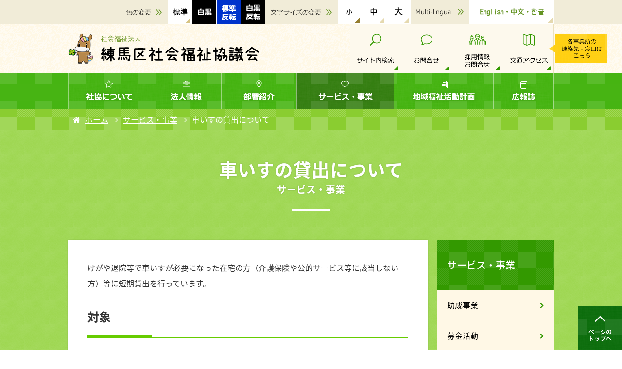

--- FILE ---
content_type: text/html; charset=UTF-8
request_url: http://www.neri-shakyo.com/service/chair
body_size: 7033
content:
<!DOCTYPE html>
<html lang="ja">
	<head>
		<meta http-equiv="X-UA-Compatible" content="IE=edge" />
				<meta property="og:title" content="車いすの貸出について" />
						<meta property="og:type" content="article" />
		<meta property="og:url" content="http://www.neri-shakyo.com/" />
		<meta property="og:image" content="http://www.neri-shakyo.com/application/themes/nerima_shakyo/img/common/facebook.png" />
		<meta property="og:site_name" content="練馬区社会福祉協議会" />
		<meta property="og:description" content="ひとりの不幸も見逃さな　～つながりのある地域をつくる～" />
		<meta name="twitter:image" content="http://www.neri-shakyo.com/application/themes/nerima_shakyo/img/common/facebook.png"/>
    	<link rel="stylesheet" type="text/css" href="/application/themes/nerima_shakyo/css/bootstrap-modified.css" />
		
<title>車いすの貸出について｜練馬区社会福祉協議会</title>

<meta http-equiv="content-type" content="text/html; charset=UTF-8"/>
<meta name="generator" content="Concrete CMS"/>
<meta name="msapplication-TileImage" content="http://www.neri-shakyo.com/application/files/4615/1964/4294/windows.png"/>
<link rel="shortcut icon" href="http://www.neri-shakyo.com/application/files/2915/1964/4175/favicon.ico" type="image/x-icon"/>
<link rel="icon" href="http://www.neri-shakyo.com/application/files/2915/1964/4175/favicon.ico" type="image/x-icon"/>
<link rel="apple-touch-icon" href="http://www.neri-shakyo.com/application/files/2615/1964/4219/iphone.png"/>
<script type="text/javascript">
    var CCM_DISPATCHER_FILENAME = "/index.php";
    var CCM_CID = 1092;
    var CCM_EDIT_MODE = false;
    var CCM_ARRANGE_MODE = false;
    var CCM_IMAGE_PATH = "/concrete/images";
    var CCM_APPLICATION_URL = "http://www.neri-shakyo.com";
    var CCM_REL = "";
    var CCM_ACTIVE_LOCALE = "ja_JP";
    var CCM_USER_REGISTERED = false;
</script>

<link href="/concrete/css/fontawesome/all.css?ccm_nocache=d09d7eb0a808f15662b6b4bbd344169c6aaaeb16" rel="stylesheet" type="text/css" media="all">
<script type="text/javascript" src="/concrete/js/jquery.js?ccm_nocache=d09d7eb0a808f15662b6b4bbd344169c6aaaeb16"></script>
<link href="/concrete/css/features/navigation/frontend.css?ccm_nocache=d09d7eb0a808f15662b6b4bbd344169c6aaaeb16" rel="stylesheet" type="text/css" media="all">
<link href="/concrete/css/features/imagery/frontend.css?ccm_nocache=d09d7eb0a808f15662b6b4bbd344169c6aaaeb16" rel="stylesheet" type="text/css" media="all">
<link href="/concrete/css/features/basics/frontend.css?ccm_nocache=d09d7eb0a808f15662b6b4bbd344169c6aaaeb16" rel="stylesheet" type="text/css" media="all">
		<meta name="viewport" content="width=device-width, initial-scale=1.0" />
		<script>
		if(navigator.userAgent.match(/IEMobile\/10\.0/)) {
			var msViewportStyle = document.createElement('style')
			msViewportStyle.appendChild(
				document.createTextNode(
					'@-ms-viewport{width:auto!important}'
				)
			)
			document.querySelector('head').appendChild(msViewportStyle)
		}
		</script>
		<!-- Google Tag Manager -->
		<script>(function(w,d,s,l,i){w[l]=w[l]||[];w[l].push({'gtm.start':
		new Date().getTime(),event:'gtm.js'});var f=d.getElementsByTagName(s)[0],
		j=d.createElement(s),dl=l!='dataLayer'?'&l='+l:'';j.async=true;j.src=
		'https://www.googletagmanager.com/gtm.js?id='+i+dl;f.parentNode.insertBefore(j,f);
		})(window,document,'script','dataLayer','GTM-TRDFKNR');</script>
		<!-- End Google Tag Manager -->
		<link href="https://fonts.googleapis.com/earlyaccess/notosansjapanese.css" rel="stylesheet" />
		<link rel="stylesheet" type="text/css" href="/application/themes/nerima_shakyo/css/bootstrap.custom.css" media="all" />
				<link rel="stylesheet" type="text/css" href="/application/themes/nerima_shakyo/css/bootstrap.custom_template.css" media="all" />
				<link rel="stylesheet" type="text/css" href="/application/themes/nerima_shakyo/css/bxslider/jquery.bxslider.css" media="all" />
		<link rel="stylesheet" type="text/css" href="/application/themes/nerima_shakyo/css/linearicons/linearicons.css" media="all" />
		<link rel="stylesheet" type="text/css" href="/application/themes/nerima_shakyo/css/remodal.css" media="all" />
		<link rel="stylesheet" type="text/css" href="/application/themes/nerima_shakyo/css/remodal-default-theme.css" media="all" />
		<link rel="stylesheet" type="text/css" href="/application/themes/nerima_shakyo/css/drawer.css" media="all" />
		<link href="https://maxcdn.bootstrapcdn.com/font-awesome/4.7.0/css/font-awesome.min.css" rel="stylesheet">
		<script type="text/javascript" src="/application/themes/nerima_shakyo/js/jquery.easing.1.3.js"></script>
		<script type="text/javascript" src="/application/themes/nerima_shakyo/js/jquery.fitvids.js"></script>
		<script type="text/javascript" src="/application/themes/nerima_shakyo/js/jquery.bxslider.min.js"></script>
		<script type="text/javascript" src="/application/themes/nerima_shakyo/js/jquery.cookie.js"></script>
		<script type="text/javascript" src="/application/themes/nerima_shakyo/js/remodal.min.js"></script>
		<script type="text/javascript" src="/application/themes/nerima_shakyo/js/iscroll.js"></script>
		<script type="text/javascript" src="/application/themes/nerima_shakyo/js/drawer.min.js"></script>
		<script type="text/javascript" src="/application/themes/nerima_shakyo/js/init.js"></script>
	</head>
<body class="drawer drawer--right">		<!-- 翻訳 -->
		<div class="remodal" data-remodal-id="modal">
			<button data-remodal-action="close" class="remodal-close"></button>
			<div id="google_translate_caution">
				<h2 class="page-title">注意</h2>
				<p>Googleによって機械翻訳されます。正確に翻訳されていない場合がありますので、あらかじめご了承ください。</p>
			</div>
			<div id="google_translate_element"></div>
			<script type="text/javascript">
			function googleTranslateElementInit() {
				new google.translate.TranslateElement({
															pageLanguage: 'ja', 
															includedLanguages: 'en,ja,ko,zh-CN,zh-TW', 
															layout: google.translate.TranslateElement.InlineLayout.HORIZONTAL
															},
															'google_translate_element'
														);
			}
			
			$('#google_translate_element').bind('DOMSubtreeModified', function() {
				translationCallback();
			});
			function translationCallback() {
				$('button.remodal-close').trigger('click');
			}
			</script>
			<script type="text/javascript" src="//translate.google.com/translate_a/element.js?cb=googleTranslateElementInit"></script>
		</div>
		<!-- ヘッダ -->
		<header>
			<div id="header_top_wrapper">
				<div id="header_top" class="clearfix">
					<h2>色、文字サイズ、言語の変更</h2>
					<div id="header_top_color" class="clearfix pull-left">
						<h3 class="pull-left">
							<span>色の変更</span>
						</h3>
						<ul id="color" class="clearfix">
							<li data-color="default">
								<span>標準</span>
							</li>
							<li data-color="grayscale">
								<span>白黒</span>
							</li>
							<li data-color="invert">
								<span>標準反転</span>
							</li>
							<li data-color="grayscale_invert">
								<span>白黒反転</span>
							</li>
						</ul>
					</div>
					<div id="header_top_fontsize" class="clearfix pull-left">
						<h3 class="pull-left">
							<span>文字サイズの変更</span>
						</h3>
						<ul id="fontsize" class="clearfix">
							<li data-fontsize="small">
								<span>小</span>
							</li>
							<li data-fontsize="medium">
								<span>中</span>
							</li>
							<li data-fontsize="large">
								<span>大</span>
							</li>
						</ul>
					</div>
					<div id="header_top_language" class="clearfix pull-left">
						<h3 class="pull-left">
							<span>Multi-lingual</span>
						</h3>
						<ul class="clearfix">
							<li data-remodal-target="modal">
								<span>English・中文・한글</span>
							</li>
						</ul>
					</div>
				</div>
			</div>
			<div id="header_bottom_wrapper">
				<div id="header_bottom" class="clearfix">
										<h1 class="pull-left">
						<a href="http://www.neri-shakyo.com/"><span>社会福祉法人 練馬区社会福祉協議会</span></a>
					</h1>
										<h2>サイト内検索、お問合せ、交通アクセス</h2>
					<ul id="header_bottom_submenu" class="pull-right">
						<li>
							<a href="http://www.neri-shakyo.com/search">
								<span>サイト内検索</span>
							</a>
						</li>
						<li>
							<a href="http://www.neri-shakyo.com/contact">
								<span>お問合せ</span>
							</a>
						</li>
						<li>
							<a href="http://www.neri-shakyo.com/recruit_contact">
								<span>採用情報お問合せ</span>
							</a>
						</li>
						<li>
							<a href="http://www.neri-shakyo.com/access">
								<span>交通アクセス</span>
								<span id="header_bottom_comment"><i>各事業所の連絡先・窓口はこちら</i></span>
							</a>
						</li>
					</ul>
					<div id="sp_menu">
						<button type="button" class="drawer-toggle drawer-hamburger">
							<span class="sr-only">メニュー</span>
							<span class="drawer-hamburger-icon"></span>
						</button>
						<nav class="drawer-nav" role="navigation">							
							<ul class="drawer-menu">
								<li><a class="drawer-menu-item" href="http://www.neri-shakyo.com/about"><i class="fa fa-chevron-right"></i> 社協について</a></li>
								<li><a class="drawer-menu-item" href="http://www.neri-shakyo.com/corporate"><i class="fa fa-chevron-right"></i> 法人情報</a></li>
								<li><a class="drawer-menu-item" href="http://www.neri-shakyo.com/department"><i class="fa fa-chevron-right"></i> 部署紹介</a></li>
								<li><a class="drawer-menu-item" href="http://www.neri-shakyo.com/service"><i class="fa fa-chevron-right"></i> サービス・事業</a></li>
								<li><a class="drawer-menu-item" href="http://www.neri-shakyo.com/plan"><i class="fa fa-chevron-right"></i> 地域福祉活動計画</a></li>
								<li><a class="drawer-menu-item" href="http://www.neri-shakyo.com/publication"><i class="fa fa-chevron-right"></i> 広報誌</a></li>
							</ul>
							<hr />
							
							<ul class="drawer-menu">
								<li><a class="drawer-menu-item" href="http://www.neri-shakyo.com/search">サイト内検索</a></li>
								<li><a class="drawer-menu-item" href="http://www.neri-shakyo.com/contact">お問合せ</a></li>
								<li><a class="drawer-menu-item" href="http://www.neri-shakyo.com/recruit_contact">採用情報お問合せ</a></li>
								<li><a class="drawer-menu-item" href="http://www.neri-shakyo.com/access">交通アクセス</a></li>
							</ul>
							<hr />
							
							<ul class="drawer-menu">
								<li class="drawer-menu-item-2">
									<strong>開設時間</strong><br />
									午前8時30分～午後5時（土・日・祝日、年末年始除く）
								</li>
								<li class="drawer-menu-item-2">
									<strong>住所</strong><br />
									〒176-8501 東京都練馬区豊玉北6-12-1 練馬区役所東庁舎3階
								</li>
								<li class="drawer-menu-item-2">
									<strong>電話</strong><br />
									03-3992-5600（経営管理課 総務係）
								</li>
							</ul>
						</nav>
					</div>
				</div>
			</div>
			<div id="header_nav">
				<h2>メインメニュー</h2>
				<nav>
					<ul class="clearfix">
						<li>
							<a href="http://www.neri-shakyo.com/about">
								<span>社協について</span>
							</a>
						</li>
						<li>
							<a href="http://www.neri-shakyo.com/corporate">
								<span>法人情報</span>
							</a>
						</li>
						<li>
							<a href="http://www.neri-shakyo.com/department">
								<span>部署紹介</span>
							</a>
						</li>
						<li>
							<a href="http://www.neri-shakyo.com/service" class="current">
								<span>サービス・事業</span>
							</a>
						</li>
						<li>
							<a href="http://www.neri-shakyo.com/plan">
								<span>地域福祉活動計画</span>
							</a>
						</li>
						<li>
							<a href="http://www.neri-shakyo.com/publication">
								<span>広報誌</span>
							</a>
						</li>
					</ul>
				</nav>
			</div>
		</header>		<!-- メイン -->
		<main>
			<!-- パンくずリスト -->
			<section id="breadcrumb_wrapper">
				<div id="breadcrumb">
					

    <ul class="clearfix">
	<li><a href="http://www.neri-shakyo.com/" target="_self">ホーム</a></li>
	<li><a href="http://www.neri-shakyo.com/service" target="_self">サービス・事業</a></li>
	<li><span>車いすの貸出について</span></li>
</ul>

				</div>
			</section>
			<!-- コンテンツ -->
			<section id="main_wrapper">
				<div id="main">
					<!-- ページタイトル -->
										<h2>
						<span id="contents_title">車いすの貸出について</span>
						<span id="contents_subtitle">サービス・事業</span>
						<span id="contents_border"></span>
					</h2>
					<!-- 内容 -->
					<div id="contents_wrapper" class="clearfix">
						<div id="contents" class="pull-left">
							<aside>
														</aside>
							<article>
							

    <p>けがや退院等で車いすが必要になった在宅の方（介護保険や公的サービス等に該当しない方）等に短期貸出を行っています。</p>


    <h2  class="ccm-block-page-title page-title">対象　　</h2>


    <p>使用者・申請者が区内在住で、窓口にて車いすの受取り・返却が可能な方。<br>骨折や事故等で一時的に必要な方、旅行や遠方に赴く際､一時的に車いすが必要な方など。</p><p>※台数に限りがありますので、ご要望に添えない場合があります。<br>※以下に該当される方は､行政等の公的制度をご利用ください。<br>・介護保険の認定を受け介護保険での貸与が可能な方<br>・身体障害者手帳の交付を受け､給付が可能な方<br>・3ヶ月以上の使用が想定される方</p>


    <h2  class="ccm-block-page-title page-title">車いすの種類</h2>


    <p>1. 自走式　2. 介助式</p>


    <h2  class="ccm-block-page-title page-title">貸出期間・利用料金</h2>


    <p>3ヵ月以内、1台200円（申請時に窓口にて現金で支払い）</p>


    <h2  class="ccm-block-page-title page-title">貸出手順</h2>


    <p>①下記いずれかの窓口に連絡の上、必要な状況・貸出希望期間等を相談<br>※練馬ボランティア・地域福祉推進センターは車で来所の場合、駐車場の予約が必要です。併せてご相談ください。</p><p>②貸出窓口にて手続き（申請書記入と利用料金支払い）<br>※身分証明書等住所の確認できるもの・印鑑をご持参ください。<br>※使用上の注意等もご説明しますので、15分程度かかります。</p>


    <h2  class="ccm-block-page-title page-title">お問合せ</h2>


    <h3  class="ccm-block-page-title page-title">練馬ボランティア・地域福祉推進センター　</h3>


    <p>練馬区豊玉北5-14-6　新練馬ビル5階<br />電話 03-3994-0208<br />FAX 03-3994-1224       
</p>


    <h3  class="ccm-block-page-title page-title">光が丘ボランティア・地域福祉推進コーナー　</h3>


    <p>練馬区光が丘2-9-6　光が丘区民センター6階<br />電話 03-5997-7721<br />FAX 03-5997-7721
</p>
							<!-- お問い合わせ -->
														</article>
						</div>
						<!-- 第二階層 -->
						<div id="submenu" class="pull-right">
														<h2>サービス・事業</h2>
														<ul>
															<li class="">
									<a href="/service/promotion_service">助成事業</a>
																		<ul class="hide">
																				<li class=""><a href="/service/promotion_service/private">民間福祉財団等による助成事業</a></li>
																			</ul>
																	</li>
															<li class="">
									<a href="/service/fund_raise">募金活動</a>
																	</li>
															<li class="">
									<a href="/service/loan_advisement">各種資金の貸付相談</a>
																	</li>
															<li class="">
									<a href="/service/plancontribution">社会福祉法人等の社会貢献（地域公益）事業</a>
																	</li>
															<li class="">
									<a href="/service/intern">実習生受け入れについて</a>
																	</li>
															<li class="">
									<a href="/service/detachment">講師派遣について</a>
																	</li>
															<li class="">
									<a href="/service/volunteer_advisement">ボランティア相談</a>
																	</li>
															<li class="">
									<a href="/service/worry_consultation">不安や悩みごとの相談</a>
																	</li>
															<li class="">
									<a href="/service/meeting_room">会議室の利用・備品について</a>
																	</li>
															<li class="current">
									<a href="/service/chair">車いすの貸出について</a>
																	</li>
															<li class="">
									<a href="/service/volunteer_hedge">ボランティア保険について</a>
																	</li>
															<li class="">
									<a href="/service/children_cafe">こども食堂の応援について</a>
																	</li>
															<li class="">
									<a href="/service/advocacy">地域福祉権利擁護事業</a>
																	</li>
															<li class="">
									<a href="/service/adult_guardianship">成年後見制度の利用について</a>
																	</li>
															<li class="">
									<a href="/service/property">財産保全・手続き代行サービス</a>
																	</li>
															<li class="">
									<a href="/service/shukatsu">終活相談窓口</a>
																	</li>
															<li class="">
									<a href="/service/independence_support">生活にお困りの方の相談窓口</a>
																	</li>
															<li class="">
									<a href="/service/job_assistance">障害者の就労支援について</a>
																	</li>
															<li class="">
									<a href="/service/job_advisement">障害のある方の雇用に関するご相談</a>
																	</li>
															<li class="">
									<a href="/service/orders">軽作業などの共同受注窓口</a>
																	</li>
															<li class="">
									<a href="/service/promotion_service_works">助成事業（事業主向け・障害者支援施設向け）</a>
																	</li>
															<li class="">
									<a href="/service/handmade">障害者支援施設　手作り品一覧 「ねりいち」発行</a>
																	</li>
															<li class="">
									<a href="/service/items">備品の貸出</a>
																	</li>
														</ul>
														
														
													</div>
					</div>
				</div>
			</section>
			<!-- 福祉のまちづくりを応援しています！ -->
			<section id="ad_wrapper">
				<div id="ad">
					

    <h2><span>福祉のまちづくりを応援しています！</span><a href="/sponsor"><span>広告主募集のご案内</span></a></h2>
<ul class="clearfix">
   <li class="pull-left"><a href="#">広告枠</a></li>
   <li class="pull-left"><a href="#">広告枠</a></li>
   <li class="pull-left"><a href="#">広告枠</a></li>
   <li class="pull-left"><a href="#">広告枠</a></li>
</ul>

				</div>
			</section>
			<!-- ページをシェアする -->
			<section id="sns_wrapper">
				<div id="sns">
					

    <h2><span>このページをシェアする</span></h2>
<ul class="clearfix">
    <li class="pull-left"><a href="https://www.facebook.com/sharer/sharer.php?u=https%3A//www.neri-shakyo.com/" target="_blank"><span>facebook</span></a></li>
	<li class="pull-left"><a href="https://twitter.com/intent/tweet?url=https%3A//www.neri-shakyo.com/&amp;text=練馬区社会福祉協議会" target="_blank"><span>twitter</span></a></li>
    <!---<li class="pull-left"><a href="https://plus.google.com/share?url=http%3A//150.95.202.162/" target="_blank"><span>google plus</span></a></li>--->
</ul>

				</div>
			</section>
		</main>
		<!-- フッタ -->
		<footer>
			<section id="information_submenu_wrapper">
				<div id="information_submenu" class="clearfix">
					<div id="information" class="pull-left">
						

    <h1>
							<span>社会福祉法人 練馬区社会福祉協議会</span>
						</h1><h2>開設時間、住所、電話</h2><dl>
							<dt><i>●</i>開所時間：</dt>
							<dd>午前8時30分～午後5時15分（土・日・祝日、年末年始除く）</dd>
						</dl><dl>
							<dt><i>●</i>住所：</dt>
							<dd>〒176-0012 東京都練馬区豊玉北5-14-6 新練馬ビル5階</dd></dl><dl>
							<dt><i>●</i>電話：</dt>
							<dd>03-3992-5600（経営管理課 総務係）</dd>
						</dl>
					</div>
					<div id="submenu" class="pull-right">
						<h2>お問い合わせ、交通アクセス</h2>
						<ul class="clearfix">
							<li class="pull-left">
								<a href="http://www.neri-shakyo.com/contact"><span>お問合せ</span></a>
							</li>
							<li class="pull-left">
								<a href="http://www.neri-shakyo.com/access">
									<span>交通アクセス</span>
									<span id="footer_bottom_comment"><i>各事業所の連絡先・窓口はこちら</i></span>
								</a>
							</li>
						</ul>
					</div>
				</div>
			</section>
			<section id="sitemap_wrapper">
				<div id="sitemap">
					<h2>メインメニュー</h2>
					<ul class="clearfix">
						<li class="pull-left">
							<a href="http://www.neri-shakyo.com/about">社協について</a>
						</li>
						<li class="pull-left">
							<a href="http://www.neri-shakyo.com/corporate">法人情報</a>
						</li>
						<li class="pull-left">
							<a href="http://www.neri-shakyo.com/department">部署紹介</a>
						</li>
						<li class="pull-left">
							<a href="http://www.neri-shakyo.com/service">サービス・事業</a>
						</li>
						<li class="pull-left">
							<a href="http://www.neri-shakyo.com/plan">地域福祉活動計画</a>
						</li>
						<li class="pull-left">
							<a href="http://www.neri-shakyo.com/publication">広報誌</a>
						</li>
					</ul>
					<h2>サブメニュー</h2>
					<ul class="clearfix">
						<li class="pull-left">
							<a href="http://www.neri-shakyo.com/faq">よくある質問</a>
						</li>
						<li class="pull-left">
							<a href="http://www.neri-shakyo.com/complaints">苦情解決窓口</a>
						</li>
						<!--
						<li class="pull-left">
							<a href="http://www.neri-shakyo.com/support">ファミサポ会員用ページ</a>
						</li>
						-->
                        <li class="pull-left">
                            <a href="http://www.neri-shakyo.com/download_file/926/1" target="_blank">フェイスブックアカウント運用ポリシー</a>
                        </li>
						<li class="pull-left">
                            <a href="/application/files/3817/3396/7288/XakauntoYun_Yong_porishi.pdf" target="_blank">Xアカウント運用ポリシー</a>
                        </li>
					</ul>
				</div>
			</section>
			<section id="copyright_wrapper">
				<div id="copyright">
					<p>&copy; Nerima Council of Social Welfare.</p>
				</div>
			</section>
		</footer>
		<a href="#headertop" id="pagetop">
			<span>ページのトップへ</span>
		</a>
<script type="text/javascript" src="/concrete/js/features/navigation/frontend.js?ccm_nocache=d09d7eb0a808f15662b6b4bbd344169c6aaaeb16"></script>
<script type="text/javascript" src="/concrete/js/features/imagery/frontend.js?ccm_nocache=d09d7eb0a808f15662b6b4bbd344169c6aaaeb16"></script>
	</body>
</html>


--- FILE ---
content_type: text/css
request_url: http://www.neri-shakyo.com/application/themes/nerima_shakyo/css/bootstrap.custom.css
body_size: 9189
content:
/*!
 * Bootstrap Custom v4.0.0 (https://getbootstrap.com)
 * Copyright 2011-2018 The Bootstrap Authors
 * Copyright 2011-2018 Twitter, Inc.
 * Licensed under MIT (https://github.com/twbs/bootstrap/blob/master/LICENSE)
 */

body {
	background-color: #FFFFFF;
	font-family: 'Noto Sans Japanese', sans-serif;
	font-size: 16px;
}

/* 色変更 */
body.grayscale > header, body.grayscale > main, body.grayscale > header, body.grayscale > div, body.grayscale > a 
{
    -webkit-filter: grayscale(100%);
    -moz-filter: grayscale(100%);
    filter: grayscale(100%);
    -o-filter: grayscale(100%);
    -ms-filter: grayscale(100%);
}

body.invert > header, body.invert > main, body.invert > header, body.invert > div, body.invert > a 
{
    -webkit-filter: invert(100%);
    -moz-filter: invert(100%);
    filter: invert(100%);
    -o-filter: invert(100%);
    -ms-filter: invert(100%);
}

body.grayscale_invert > header, body.grayscale_invert > main, body.grayscale_invert > header, body.grayscale_invert > div, body.grayscale_invert > a  
{
    -webkit-filter: grayscale(100%) invert(100%);
    -moz-filter: grayscale(100%) invert(100%);
    filter: grayscale(100%) invert(100%);
    -o-filter: grayscale(100%) invert(100%);
    -ms-filter: grayscale(100%) invert(100%);
}



/*
 * ヘッダ
 */

/* ヘッダ上部 */
div#header_top_wrapper {
	height: 50px;
	background-image: url(../img/common/header_top_background.png);
	background-repeat: repeat-x;
	background-color: #F1ECD8;
}

	div#header_top_wrapper div#header_top {
		width: 1000px;
		margin: auto;
	}

		div#header_top_wrapper h2 {
			display: none;
		}

		/* Color */
		div#header_top_wrapper div#header_top div#header_top_color {
			width: 300px;
			margin-left: 105px;
		}

			div#header_top_wrapper div#header_top div#header_top_color h3 {
				margin: 0px;
				padding: 0px;
				width: 100px;
				height: 50px;
				background-image: url(../img/common/header_top_color_title.png);
				background-repeat: no-repeat;
				background-position: center;
			}

				div#header_top_wrapper div#header_top div#header_top_color h3 span {
					display: none;
				}

			div#header_top_wrapper div#header_top div#header_top_color ul {
				margin: 0px;
				padding: 0px;
				list-style-type: none;
			}

			div#header_top_wrapper div#header_top div#header_top_color li {
				margin: 0px;
				padding: 0px;
				width: 50px;
				height: 50px;
				float: left;
				background-image: url(../img/common/header_top_color.png);
				background-repeat: no-repeat;
				background-position: 0 0;
				cursor: pointer;
			}

				div#header_top_wrapper div#header_top div#header_top_color li > span {
					display: none;
				}

				div#header_top_wrapper div#header_top div#header_top_color li:nth-child(1) {
					background-position: 0 0;
				}

					div#header_top_wrapper div#header_top div#header_top_color li:nth-child(1).current,
					div#header_top_wrapper div#header_top div#header_top_color li:nth-child(1):hover {
						background-position: 0 -50px
					}

				div#header_top_wrapper div#header_top div#header_top_color li:nth-child(2) {
					background-position: -50px 0;
				}

					div#header_top_wrapper div#header_top div#header_top_color li:nth-child(2).current,
					div#header_top_wrapper div#header_top div#header_top_color li:nth-child(2):hover {
						background-position: -50px -50px
					}

				div#header_top_wrapper div#header_top div#header_top_color li:nth-child(3) {
					background-position: -100px 0;
				}

					div#header_top_wrapper div#header_top div#header_top_color li:nth-child(3).current,
					div#header_top_wrapper div#header_top div#header_top_color li:nth-child(3):hover {
						background-position: -100px -50px
					}

				div#header_top_wrapper div#header_top div#header_top_color li:nth-child(4) {
					background-position: -150px 0;
				}

					div#header_top_wrapper div#header_top div#header_top_color li:nth-child(4).current,
					div#header_top_wrapper div#header_top div#header_top_color li:nth-child(4):hover {
						background-position: -150px -50px
					}

		/* Fontsize */
		div#header_top_wrapper div#header_top div#header_top_fontsize {
			width: 300px;
		}

			div#header_top_wrapper div#header_top div#header_top_fontsize h3 {
				margin: 0px;
				padding: 0px;
				width: 150px;
				height: 50px;
				background-image: url(../img/common/header_top_fontsize_title.png);
				background-repeat: no-repeat;
				background-position: center;
			}

				div#header_top_wrapper div#header_top div#header_top_fontsize h3 span {
					display: none;
				}

			div#header_top_wrapper div#header_top div#header_top_fontsize ul {
				margin: 0px;
				padding: 0px;
				list-style-type: none;
			}

			div#header_top_wrapper div#header_top div#header_top_fontsize li {
				margin: 0px;
				padding: 0px;
				width: 50px;
				height: 50px;
				float: left;
				background-image: url(../img/common/header_top_fontsize.png);
				background-repeat: no-repeat;
				background-position: 0 0;
				cursor: pointer;
			}

				div#header_top_wrapper div#header_top div#header_top_fontsize li > span {
					display: none;
				}

				div#header_top_wrapper div#header_top div#header_top_fontsize li:nth-child(1) {
					background-position: 0 0;
				}

					div#header_top_wrapper div#header_top div#header_top_fontsize li:nth-child(1).current,
					div#header_top_wrapper div#header_top div#header_top_fontsize li:nth-child(1):hover {
						background-position: 0 -50px
					}

				div#header_top_wrapper div#header_top div#header_top_fontsize li:nth-child(2) {
					background-position: -50px 0;
				}

					div#header_top_wrapper div#header_top div#header_top_fontsize li:nth-child(2).current,
					div#header_top_wrapper div#header_top div#header_top_fontsize li:nth-child(2):hover {
						background-position: -50px -50px
					}

				div#header_top_wrapper div#header_top div#header_top_fontsize li:nth-child(3) {
					background-position: -100px 0;
				}

					div#header_top_wrapper div#header_top div#header_top_fontsize li:nth-child(3).current,
					div#header_top_wrapper div#header_top div#header_top_fontsize li:nth-child(3):hover {
						background-position: -100px -50px
					}

		/* Language */
		div#header_top_wrapper div#header_top div#header_top_language {
			width: 295px;
		}

			div#header_top_wrapper div#header_top div#header_top_language h3 {
				margin: 0px;
				padding: 0px;
				width: 120px;
				height: 50px;
				background-image: url(../img/common/header_top_language_title.png);
				background-repeat: no-repeat;
				background-position: center;
			}

				div#header_top_wrapper div#header_top div#header_top_language h3 span {
					display: none;
				}

			div#header_top_wrapper div#header_top div#header_top_language ul {
				margin: 0px;
				padding: 0px;
				list-style-type: none;
			}

			div#header_top_wrapper div#header_top div#header_top_language li {
				margin: 0px;
				padding: 0px;
				width: 175px;
				height: 50px;
				float: left;
				background-image: url(../img/common/header_top_language.png);
				background-repeat: no-repeat;
				background-position: 0 0;
				cursor: pointer;
			}

				div#header_top_wrapper div#header_top div#header_top_language li > span {
					display: none;
				}

				div#header_top_wrapper div#header_top div#header_top_language li:nth-child(1) {
					background-position: 0 0;
				}

				div#header_top_wrapper div#header_top div#header_top_language li:nth-child(1):hover {
					background-position: 0 -50px;
				}

/* ヘッダ下部*/
div#header_bottom_wrapper {
	height: 100px;
	background-image: url(../img/common/header_bottom_background.png);
	background-repeat: repeat;
	background-color: #F1ECD8;
}

	div#header_bottom_wrapper div#header_bottom {
		width: 1000px;
		margin: auto;
	}

		/* Logo */
		div#header_bottom_wrapper div#header_bottom h1 {
			width: 400px;
			height: 70px;
			margin: 0px;
			margin-top: 15px;
			margin-bottom: 15px;
			background-image: url(../img/common/logo.png);
			background-repeat: no-repeat;
			background-position: left center;
		}

			div#header_bottom_wrapper div#header_bottom h1 a {
				width: 400px;
				height: 70px;
				display: block;
			}
			
				div#header_bottom_wrapper div#header_bottom h1 span {
					display: none;
				}

		/* Submenu */
		div#header_bottom_wrapper div#header_bottom h2 {
			display: none;
		}

		div#header_bottom_wrapper div#header_bottom ul#header_bottom_submenu {
			margin: 0px;
			padding: 0px;
			list-style-type: none;
		}

			div#header_bottom_wrapper div#header_bottom ul#header_bottom_submenu li {
				float: left;
			}
		
				div#header_bottom_wrapper div#header_bottom ul#header_bottom_submenu li a {
					margin: 0px;
					padding: 0px;
					width: 105px;
					height: 100px;
					background-image: url(../img/common/header_submenu.png);
					background-repeat: no-repeat;
					background-position: 0 0;
					display: block;
				}

					div#header_bottom_wrapper div#header_bottom ul#header_bottom_submenu li:nth-child(1) a {
						background-position: 0 0;
					}

						div#header_bottom_wrapper div#header_bottom ul#header_bottom_submenu li:nth-child(1) a:hover {
							background-position: 0 -100px;
						}

					div#header_bottom_wrapper div#header_bottom ul#header_bottom_submenu li:nth-child(2) a {
						background-position: -105px 0;
					}

						div#header_bottom_wrapper div#header_bottom ul#header_bottom_submenu li:nth-child(2) a:hover {
							background-position: -105px -100px;
						}

					div#header_bottom_wrapper div#header_bottom ul#header_bottom_submenu li:nth-child(3) a {
						position: relative;
						background-position: -210px 0;
					}

						div#header_bottom_wrapper div#header_bottom ul#header_bottom_submenu li:nth-child(3) a:hover {
							background-position: -210px -100px;
						}

					div#header_bottom_wrapper div#header_bottom ul#header_bottom_submenu li:nth-child(4) a {
						position: relative;
						background-position: -315px 0;
					}

						div#header_bottom_wrapper div#header_bottom ul#header_bottom_submenu li:nth-child(4) a:hover {
							background-position: -315px -100px;
						}

						div#header_bottom_wrapper div#header_bottom ul#header_bottom_submenu li a span {
							display: none;
						}

						div#header_bottom_wrapper div#header_bottom ul#header_bottom_submenu li:nth-child(4) a span#header_bottom_comment {
							display: block;
							width: 120px;
							height: 60px;
							background-image: url(../img/common/header_submenu_commnet.png);
							background-repeat: no-repeat;
							position: absolute;
							top: 20px;
							right: -110px;
						}

							div#header_bottom_wrapper div#header_bottom ul#header_bottom_submenu li:nth-child(4) a span#header_bottom_comment i {
								display: none;
							}

/* メインメニュー */
div#header_nav {
	height: 75px;
	background-image: url(../img/common/nav_background.png);
	background-repeat: repeat;
	background-color: #F1ECD8;
}

	div#header_nav h2 {
		display: none;
	}

	div#header_nav nav {
		width: 1000px;
		margin: auto;
	}

		div#header_nav nav ul {
			margin: 0px;
			padding: 0px;
			list-style-type: none;
		}

		div#header_nav nav li a {
			margin: 0px;
			padding: 0px;
			width: 170px;
			height: 75px;
			float: left;
			background-image: url(../img/common/nav.png);
			background-repeat: no-repeat;
			background-position: 0 0;
			display: block;
			/* cursor: pointer; */
		}

		div#header_nav nav li a span {
			display:none;
		}

		div#header_nav nav li:nth-child(1) a {
			width: 170px;
			background-position: 0 0;
		}

			div#header_nav nav li:nth-child(1) a.current,
			div#header_nav nav li:nth-child(1) a:hover {
				background-position: 0 -75px;
			}

		div#header_nav nav li:nth-child(2) a {
			width: 145px;
			background-position: -170px 0;
		}

			div#header_nav nav li:nth-child(2) a.current,
			div#header_nav nav li:nth-child(2) a:hover {
				background-position: -170px -75px;
			}

		div#header_nav nav li:nth-child(3) a {
			width: 155px;
			background-position: -315px 0;
		}

			div#header_nav nav li:nth-child(3) a.current,
			div#header_nav nav li:nth-child(3) a:hover {
				background-position: -315px -75px;
			}

		div#header_nav nav li:nth-child(4) a {
			width: 200px;
			background-position: -470px 0;
		}

			div#header_nav nav li:nth-child(4) a.current,
			div#header_nav nav li:nth-child(4) a:hover {
				background-position: -470px -75px;
			}

		div#header_nav nav li:nth-child(5) a {
			width: 205px;
			background-position: -670px 0;
		}

			div#header_nav nav li:nth-child(5) a.current,
			div#header_nav nav li:nth-child(5) a:hover {
				background-position: -670px -75px;
			}

		div#header_nav nav li:nth-child(6) a {
			width: 125px;
			background-position: -875px 0;
		}

			div#header_nav nav li:nth-child(6) a.current,
			div#header_nav nav li:nth-child(6) a:hover {
				background-position: -875px -75px;
			}



/*
 * メイン
 */

main {
}

	/* 重要なお知らせ */
	main section#important_news_wrapper {
		background-image: url(../img/common/main_backgroubd_01.png);
		background-repeat: repeat;
	}

		main section#important_news_wrapper div#important_news {
			/*width: 1000px;*/
			margin: auto;
			/*padding-top: 40px;*/
		}

			main section#important_news_wrapper div#important_news h2 {
				display: none;
			}

			main section#important_news_wrapper div#important_news h3 {
				display: none;
			}

			main section#important_news_wrapper div#important_news ul {
				margin: 0px;
				padding: 0px;
				list-style-type: none;
				padding-bottom: 10px;
			}

			main section#important_news_wrapper div#important_news li {
				position: relative;
			}

				main section#important_news_wrapper div#important_news li a {
					display: block;
					background-color: #FFFFFF;
					padding-top: 10px !important;
					padding-bottom: 10px !important;
					padding-left: 100px !important;
					padding-right: 10px !important;
					margin-bottom: 10px !important;
					color: #000000;
					/*text-decoration: underline;*/
				}

					main section#important_news_wrapper div#important_news li:last-child a {
						margin-bottom: 0px;
					}

					main section#important_news_wrapper div#important_news li a:hover {
						color: #339900;
						outline: solid 3px #8ACD30;
					}

			main section#important_news_wrapper div#important_news span {
				width: 100px;
				height: 24px;
				position: absolute;
				left: -15px;
				top: 9px;
				background-image: url(../img/toppage/important_news_icon.png);
				background-position: 0 0;
				background-repeat: no-repeat;
				display: block;
			}

				main section#important_news_wrapper div#important_news span.important {
					background-position: 0 0;
				}

				main section#important_news_wrapper div#important_news span.disaster {
					background-position: 0 -24px;
				}

				main section#important_news_wrapper div#important_news span i {
					display: none;
				}

	/* メインビジュアル */
	main section#mainvisual_wrapper {
		background-image: url(../img/common/main_backgroubd_01.png);
		background-repeat: repeat;
		/*padding-top: 40px;*/
		padding-top: 30px;
	}

		main section#mainvisual_wrapper h2 {
			display: none;
		}

		main section#mainvisual_wrapper div#mainvisual {
			width: 1000px;
			height: 300px;
			margin: auto;
			padding-bottom: 40px;
		}

			main section#mainvisual_wrapper div#mainvisual div#mainvisual_outline {
				width: 1000px;
				padding: 10px;
				background-color: #FFF;
			}

				main section#mainvisual_wrapper div#mainvisual div#mainvisual_outline ul {
					width: 1000px;
					height: 300px;
					margin: 0px;
					padding: 0px;
					list-style-type: none;
					background-color: #FFF;
					display: block;
				}

				main section#mainvisual_wrapper div#mainvisual div#mainvisual_outline li {
				}

					main section#mainvisual_wrapper div#mainvisual div#mainvisual_outline li ul.bxslider_thumbnail {
						width: auto;
						height: auto;
						margin: 0px;
						padding: 0px;
						list-style-type: none;
					}

						main section#mainvisual_wrapper div#mainvisual div#mainvisual_outline li ul.bxslider_thumbnail li {
							margin-right: 10px;
						}

							main section#mainvisual_wrapper div#mainvisual div#mainvisual_outline li ul.bxslider_thumbnail li:last-child {
								margin-right: 0px;
							}

	/* ニュース・イベントカレンダー */
	main section#news_calendar_wrapper {
		background-image: url(../img/common/main_backgroubd_01.png);
		background-repeat: repeat;
		padding-top: 40px;
	}

		main section#news_calendar_wrapper h2 {
			display: none;
		}

		main section#news_calendar_wrapper div#news_calendar {
			width: 1000px;
			margin: auto;
		}

			main section#news_calendar_wrapper div#news_calendar div#news {
				width: 600px;
			}

				main section#news_calendar_wrapper div#news_calendar div#news h3 {
					width: 600px;
					height: 50px;
					background-image: url(../img/toppage/news_title.png);
					background-repeat: no-repeat;
					margin-bottom: 10px;
				}

					main section#news_calendar_wrapper div#news_calendar div#news h3 span {
						display: none;
					}

				main section#news_calendar_wrapper div#news_calendar div#news ul {
					margin: 0px;
					padding: 0px;
					list-style-type: none;
					padding-bottom: 10px;
				}

				main section#news_calendar_wrapper div#news_calendar div#news li {
					position: relative;
				}

					main section#news_calendar_wrapper div#news_calendar div#news li a {
						display: block;
						background-color: #FFFFFF;
						padding-top: 15px;
						padding-bottom: 15px;
						padding-left: 15px;
						padding-right: 15px;
						margin-bottom: 10px;
						color: #000000;
					}

						main section#news_calendar_wrapper div#news_calendar div#news li:last-child a {
							margin-bottom: 0px;
						}

						main section#news_calendar_wrapper div#news_calendar div#news li a:hover {
							/*color: #339900;*/
							text-decoration: none;
							outline: solid 3px #8ACD30;
						}

				main section#news_calendar_wrapper div#news_calendar div#news span.category {
					width: 100px;
					height: 24px;
					position: absolute;
					right: -10px;
					top: 10px;
					background-image: url(../img/toppage/news.png);
					background-position: 0 0;
					background-repeat: no-repeat;
					display: block;
				}

					/* お知らせ */
					main section#news_calendar_wrapper div#news_calendar div#news span.info {
						background-position: 0 0;
					}

					/* 講座 */
					main section#news_calendar_wrapper div#news_calendar div#news span.lecture {
						background-position: 0 -24px;
					}

					/* 広報誌 */
					main section#news_calendar_wrapper div#news_calendar div#news span.publication {
						background-position: 0 -48px;
					}

					/* イベント */
					main section#news_calendar_wrapper div#news_calendar div#news span.event {
						background-position: 0 -72px;
					}

					/* 職員募集 */
					main section#news_calendar_wrapper div#news_calendar div#news span.recruit {
						background-position: 0 -96px;
					}

					main section#news_calendar_wrapper div#news_calendar div#news span.category i {
						display: none;
					}

				main section#news_calendar_wrapper div#news_calendar div#news span.date {
					color: #006600;
					margin-bottom: 5px;
					font-size: 75%;
					display: block;
				}

				main section#news_calendar_wrapper div#news_calendar div#news span.title {
					display: block;
				}

					main section#news_calendar_wrapper div#news_calendar div#news li a:hover span.title {
						color: #339900;
						text-decoration: underline;
					}

			main section#news_calendar_wrapper div#news_calendar div#calendar {
				width: 340px;
			}

				main section#news_calendar_wrapper div#news_calendar div#calendar h3 {
					width: 340px;
					height: 50px;
					background-image: url(../img/toppage/calendar_title.png);
					background-repeat: no-repeat;
				}

					main section#news_calendar_wrapper div#news_calendar div#calendar h3 span {
						display: none;
					}

				main section#news_calendar_wrapper div#news_calendar div#calendar div#calendar_table_wrapper {
					background-color: #8ACD30;
					padding: 10px;
					padding-top: 15px;
				}

					main section#news_calendar_wrapper div#news_calendar div#calendar div#calendar_table_wrapper div#calendar_table_title {
						padding: 5px;
						padding-bottom: 10px;
					}

						main section#news_calendar_wrapper div#news_calendar div#calendar div#calendar_table_wrapper div#calendar_table_title h4 {
						}

							main section#news_calendar_wrapper div#news_calendar div#calendar div#calendar_table_wrapper div#calendar_table_title h4 span#year {
								font-size: 150%;
							}

							main section#news_calendar_wrapper div#news_calendar div#calendar div#calendar_table_wrapper div#calendar_table_title h4 span#month {
								font-size: 150%;
							}

					main section#news_calendar_wrapper div#news_calendar div#calendar div#calendar_table_wrapper div#calendar_table_title ul {
						margin: 0px;
						padding: 0px;
						list-style-type: none;
					}

						main section#news_calendar_wrapper div#news_calendar div#calendar div#calendar_table_wrapper div#calendar_table_title li {
						}

							main section#news_calendar_wrapper div#news_calendar div#calendar div#calendar_table_wrapper div#calendar_table_title li a {
								width: 40px;
								height: 40px;
								display: block;
								background-image: url(../img/toppage/calendar.png);
								background-repeat: no-repeat;
								background-position: 0 0;
							}

								main section#news_calendar_wrapper div#news_calendar div#calendar div#calendar_table_wrapper div#calendar_table_title li a span {
									display: none;
								}

						main section#news_calendar_wrapper div#news_calendar div#calendar div#calendar_table_wrapper div#calendar_table_title li:first-child {
							margin-right: 10px;
						}

							main section#news_calendar_wrapper div#news_calendar div#calendar div#calendar_table_wrapper div#calendar_table_title li:first-child a {
							}

								main section#news_calendar_wrapper div#news_calendar div#calendar div#calendar_table_wrapper div#calendar_table_title li:first-child a:hover {
									background-position: 0px -40px;
								}

						main section#news_calendar_wrapper div#news_calendar div#calendar div#calendar_table_wrapper div#calendar_table_title li:last-child {
						}

							main section#news_calendar_wrapper div#news_calendar div#calendar div#calendar_table_wrapper div#calendar_table_title li:last-child a {
								background-position: -40px 0;
							}

								main section#news_calendar_wrapper div#news_calendar div#calendar div#calendar_table_wrapper div#calendar_table_title li:last-child a:hover {
									background-position: -40px -40px;
								}

					main section#news_calendar_wrapper div#news_calendar div#calendar div#calendar_table_wrapper h4 {
						margin: 0px;
					}

					main section#news_calendar_wrapper div#news_calendar div#calendar div#calendar_table_wrapper table {
						width: 100%;
						border-collapse: separate;
						border-spacing: 5px;
					}

					main section#news_calendar_wrapper div#news_calendar div#calendar div#calendar_table_wrapper table th,
					main section#news_calendar_wrapper div#news_calendar div#calendar div#calendar_table_wrapper table td {
						text-align: center;
						vertical-align: middle;
						background-color: #E8F5D6;
						padding-top: 8px;
						padding-bottom: 8px;
						border: 1px solid #8ACD30;
					}

						main section#news_calendar_wrapper div#news_calendar div#calendar div#calendar_table_wrapper table th {
							font-size: 75%;
						}

						main section#news_calendar_wrapper div#news_calendar div#calendar div#calendar_table_wrapper table th.saturday,
						main section#news_calendar_wrapper div#news_calendar div#calendar div#calendar_table_wrapper table td.saturday {
							color: #006699;
							border: 1px solid #23817F;
						}

						main section#news_calendar_wrapper div#news_calendar div#calendar div#calendar_table_wrapper table th.sunday,
						main section#news_calendar_wrapper div#news_calendar div#calendar div#calendar_table_wrapper table td.sunday {
							color: #990000;
							border: 1px solid #E2A67F;
						}

					main section#news_calendar_wrapper div#news_calendar div#calendar div#calendar_table_wrapper table td.not {
						color: #CCCCCC;
						background-color: #E8F5D6;
						border: 1px solid #E8F5D6;
					}

					main section#news_calendar_wrapper div#news_calendar div#calendar div#calendar_table_wrapper table td.active {
						color: #FFFFFF;
						background-color: #006600;
						border: 1px solid #006600;
					}

						main section#news_calendar_wrapper div#news_calendar div#calendar div#calendar_table_wrapper table td.active a {
							font-weight: bold;
							color: #FFF;
						}

						main section#news_calendar_wrapper div#news_calendar div#calendar div#calendar_table_wrapper table td.active a:hover {
							color: #FFF;
						}

		main section#news_calendar_wrapper div#news_calendar_more {
			width: 1000px;
			padding-top: 40px;
			margin: auto;
		}

		main section#news_calendar_wrapper div#additional_banner {
			max-width: 1000px;
			padding-top: 40px;
			margin: auto;
		}

		main section#news_calendar_wrapper div#additional_banner .ccm-layout-column-wrapper{
			display: flex;
			align-items: center;
			justify-content: center;
		}

			main section#news_calendar_wrapper div#news_calendar_more a {
				width: 400px;
				height: 65px;
				margin: auto;
				background-image: url(../img/toppage/news_more.png);
				background-repeat: no-repeat;
				background-position: 0 0;
				display: block;
			}

				main section#news_calendar_wrapper div#news_calendar_more a:hover {
					background-position: 0 -65px;
				}

				main section#news_calendar_wrapper div#news_calendar_more a span {
					display: none;
				}

	/* Facebook */
	main section#facebook_wrapper {
		background-image: url(../img/common/main_backgroubd_01.png);
		background-repeat: repeat;
		padding-top: 60px;
		padding-bottom: 0px;
	}

		main section#facebook_wrapper div#facebook {
			width: 500px;
			margin: auto;
		}

	/* どんな情報をお探しですか？ */
	main section#quickmenu_wrapper {
		background-image: url(../img/common/main_backgroubd_01.png);
		background-repeat: repeat;
		padding-top: 60px;
		padding-bottom: 40px;
	}

		main section#quickmenu_wrapper div#quickmenu {
			width: 1000px;
			margin: auto;
		}

			main section#quickmenu_wrapper div#quickmenu h2 {
				width: 1000px;
				height: 65px;
				background-image: url(../img/toppage/quickmenu_title.png);
				background-repeat: no-repeat;
				background-position: 0 0;
			}

				main section#quickmenu_wrapper div#quickmenu h2 span {
					display: none;
				}

			main section#quickmenu_wrapper div#quickmenu ul#quickmenu_list {
				margin: 0px;
				padding: 0px;
				padding-top: 20px;
				list-style: none;
			}

				main section#quickmenu_wrapper div#quickmenu ul#quickmenu_list li {
					margin: 0px;
					padding: 0px;
					list-style: none;
				}

					main section#quickmenu_wrapper div#quickmenu ul#quickmenu_list li > h3 {
						margin: 0px;
						padding: 0px;	
					}

						main section#quickmenu_wrapper div#quickmenu ul#quickmenu_list li > h3 a {
							background-image: url(../img/toppage/quickmenu_subtitle.png);
							background-repeat: no-repeat;
							background-position: 0 0;
							width: 250px;
							height: 215px; 
							display: block;
						}

							main section#quickmenu_wrapper div#quickmenu ul#quickmenu_list li > h3 a span {
								display: none;
							}

								main section#quickmenu_wrapper div#quickmenu ul#quickmenu_list li:nth-child(1) > h3 a {
									background-position: 0 0;
								}

									main section#quickmenu_wrapper div#quickmenu ul#quickmenu_list li:nth-child(1) > h3 a:hover {
										background-position: 0 -215px;
									}

								main section#quickmenu_wrapper div#quickmenu ul#quickmenu_list li:nth-child(2) > h3 a {
									background-position: -250px 0;
								}

									main section#quickmenu_wrapper div#quickmenu ul#quickmenu_list li:nth-child(2) > h3 a:hover {
										background-position: -250px -215px;
									}

								main section#quickmenu_wrapper div#quickmenu ul#quickmenu_list li:nth-child(3) > h3 a {
									background-position: -500px 0;
								}

									main section#quickmenu_wrapper div#quickmenu ul#quickmenu_list li:nth-child(3) > h3 a:hover {
										background-position: -500px -215px;
									}

								main section#quickmenu_wrapper div#quickmenu ul#quickmenu_list li:nth-child(4) > h3 a {
									background-position: -750px 0;
								}

									main section#quickmenu_wrapper div#quickmenu ul#quickmenu_list li:nth-child(4) > h3 a:hover {
										background-position: -750px -215px;
									}

					main section#quickmenu_wrapper div#quickmenu ul#quickmenu_list li > ul {
						font-size: 88%;
						width: 249px;
						min-height: 170px; 
						margin: 0px;
						padding: 10px;
						padding-top: 20px;
						padding-bottom: 10px;
						list-style-type: none;
						background-color: #FFF8E7;
					}

						main section#quickmenu_wrapper div#quickmenu ul#quickmenu_list li > ul li {
							padding-left: 25px;
							margin-bottom: 10px;
						}

							main section#quickmenu_wrapper div#quickmenu ul#quickmenu_list li:nth-child(1) > ul li {
								background-image: url(../img/toppage/quickmenu_list_01.png);
								background-position: left 3px;
								background-repeat: no-repeat;
							}

							main section#quickmenu_wrapper div#quickmenu ul#quickmenu_list li:nth-child(2) > ul li {
								background-image: url(../img/toppage/quickmenu_list_02.png);
								background-position: left 3px;
								background-repeat: no-repeat;
							}

							main section#quickmenu_wrapper div#quickmenu ul#quickmenu_list li:nth-child(3) > ul li {
								background-image: url(../img/toppage/quickmenu_list_03.png);
								background-position: left 3px;
								background-repeat: no-repeat;
							}

							main section#quickmenu_wrapper div#quickmenu ul#quickmenu_list li:nth-child(4) > ul li {
								background-image: url(../img/toppage/quickmenu_list_04.png);
								background-position: left 3px;
								background-repeat: no-repeat;
							}

	/* お勧めページ */
	main section#reccomend_wrapper {
		background-image: url(../img/common/main_backgroubd_02.png);
		background-repeat: repeat;
		padding-top: 30px;
	}

		main section#reccomend_wrapper div#reccomend {
			width: 1000px;
			margin: auto;
		}

			main section#reccomend_wrapper div#reccomend h2 {
				width: 1000px;
				height: 60px;
				background-image: url(../img/toppage/reccomend_title.png);
				background-repeat: no-repeat;
			}

				main section#reccomend_wrapper div#reccomend h2 span {
					display: none;
				}

			main section#reccomend_wrapper div#reccomend ul {
				margin: 0px;
				padding: 0px;
				list-style-type: none;
				padding-top: 20px;
			}

				main section#reccomend_wrapper div#reccomend ul li {
					padding-left: 5px;
					padding-right: 5px;
				}

				main section#reccomend_wrapper div#reccomend ul li:nth-child(1) {
					padding-left: 0px;
				}

				main section#reccomend_wrapper div#reccomend ul li:nth-child(4) {
					padding-right: 0px;
				}

					main section#reccomend_wrapper div#reccomend ul li a {
						width: 240px;
						height: 200px;
						background-image: url(../img/toppage/reccomend.png);
						background-repeat: no-repeat;
						background-position: 0 0;
						display: block;
					}

						main section#reccomend_wrapper div#reccomend ul li a:hover {
							outline: solid 3px #006600;
						}

						main section#reccomend_wrapper div#reccomend ul li:nth-child(1) a {
							background-position: 0 0;
						}

							main section#reccomend_wrapper div#reccomend ul li:nth-child(1) a:hover {
								background-position: 0 -200px;
							}

						main section#reccomend_wrapper div#reccomend ul li:nth-child(2) a {
							background-position: -240px 0;
						}

							main section#reccomend_wrapper div#reccomend ul li:nth-child(2) a:hover {
								background-position: -240px -200px;
							}

						main section#reccomend_wrapper div#reccomend ul li:nth-child(3) a {
							background-position: -480px 0;
						}

							main section#reccomend_wrapper div#reccomend ul li:nth-child(3) a:hover {
								background-position: -480px -200px;
							}

						main section#reccomend_wrapper div#reccomend ul li:nth-child(4) a {
							background-position: -720px 0;
						}

							main section#reccomend_wrapper div#reccomend ul li:nth-child(4) a:hover {
								background-position: -720px -200px;
							}

						main section#reccomend_wrapper div#reccomend ul li a span {
							display: none;
						}

	/* 広報紙 */
	main section#publication_wrapper {
		background-image: url(../img/common/main_backgroubd_02.png);
		background-repeat: repeat;
		padding-top: 40px;
	}

		main section#publication_wrapper div#publication {
			width: 1000px;
			margin: auto;
		}

			main section#publication_wrapper div#publication h2 {
				width: 1000px;
				height: 35px;
				background-image: url(../img/toppage/publication_title.png);
				background-repeat: no-repeat;
				background-position: 0 0;
			}

				main section#publication_wrapper div#publication h2 span {
					display: none;
				}

			main section#publication_wrapper div#publication ul {
				margin: 0px;
				padding: 0px;
				padding-top: 10px;
				padding-bottom: 40px;
				list-style-type: none;
			}

				main section#publication_wrapper div#publication ul li {
					padding-left: 4px;
					padding-right: 4px;
				}

				main section#publication_wrapper div#publication ul li:nth-child(1) {
					padding-left: 0px;
				}

				main section#publication_wrapper div#publication ul li:nth-child(5) {
					padding-right: 0px;
				}

					main section#publication_wrapper div#publication ul li a {
						width: 192px;
						height: 75px;
						background-image: url(../img/toppage/publication.png);
						background-repeat: no-repeat;
						background-position: 0 0;
						display: block;
					}

						main section#publication_wrapper div#publication ul li a:hover {
							outline: solid 3px #006600;
						}

						main section#publication_wrapper div#publication ul li:nth-child(1) a {
							background-position: 0 0;
						}

						main section#publication_wrapper div#publication ul li:nth-child(2) a {
							background-position: -192px 0;
						}

						main section#publication_wrapper div#publication ul li:nth-child(3) a {
							background-position: -384px 0;
						}

						main section#publication_wrapper div#publication ul li:nth-child(4) a {
							background-position: -576px 0;
						}

						main section#publication_wrapper div#publication ul li:nth-child(5) a {
							background-position: -768px 0;
						}

						main section#publication_wrapper div#publication ul li a span {
							display: none;
						}

	/* 地域福祉活動計画
	main section#plan_wrapper {
		background-image: url(../img/common/main_backgroubd_01.png);
		background-repeat: repeat;
		padding-top: 30px;
		padding-bottom: 20px;
	}

		main section#plan_wrapper div#plan {
			width: 1000px;
			margin: auto;
		}

			main section#plan_wrapper div#plan h2 {
				width: 1000px;
				height: 60px;
				background-image: url(../img/toppage/plan_title.png);
				background-repeat: no-repeat;
			}

				main section#plan_wrapper div#plan h2 span {
					display: none;
				}

			main section#plan_wrapper div#plan div#plan_menu_facebook {
				padding-top: 20px;
			}

				main section#plan_wrapper div#plan div#plan_menu_facebook div#plan_menu {
					width: 480px;
				}

					main section#plan_wrapper div#plan div#plan_menu_facebook div#plan_menu ul {
						margin: 0px;
						padding: 0px;
						list-style-type: none;
					}

						main section#plan_wrapper div#plan div#plan_menu_facebook div#plan_menu ul li {
							margin: 0px;
							padding: 0px;
							padding-right: 5px;
							padding-bottom: 5px;
							list-style-type: none;
						}

							main section#plan_wrapper div#plan div#plan_menu_facebook div#plan_menu ul li a {
								width: 235px;
								height: 195px;
								background-image: url(../img/toppage/plan_menu.png);
								background-repeat: no-repeat;
								background-position: 0 0;
								display: block;
							}

								main section#plan_wrapper div#plan div#plan_menu_facebook div#plan_menu ul li:nth-child(1) a {
									background-position: 0 0;
								}

									main section#plan_wrapper div#plan div#plan_menu_facebook div#plan_menu ul li:nth-child(1) a:hover {
										background-position: 0 -195px;
										outline: solid 3px #006600;
									}

								main section#plan_wrapper div#plan div#plan_menu_facebook div#plan_menu ul li:nth-child(2) a {
									background-position: -235px 0;
								}

									main section#plan_wrapper div#plan div#plan_menu_facebook div#plan_menu ul li:nth-child(2) a:hover {
										background-position: -235px -195px;
										outline: solid 3px #006600;
									}

								main section#plan_wrapper div#plan div#plan_menu_facebook div#plan_menu ul li:nth-child(3) a {
									background-position: -470px 0;
								}

									main section#plan_wrapper div#plan div#plan_menu_facebook div#plan_menu ul li:nth-child(3) a:hover {
										background-position: -470px -195px;
										outline: solid 3px #006600;
									}

								main section#plan_wrapper div#plan div#plan_menu_facebook div#plan_menu ul li:nth-child(4) a {
									background-position: -705px 0;
								}

									main section#plan_wrapper div#plan div#plan_menu_facebook div#plan_menu ul li:nth-child(4) a:hover {
										background-position: -705px -195px;
										outline: solid 3px #006600;
									}

							main section#plan_wrapper div#plan div#plan_menu_facebook div#plan_menu ul li a span {
								display: none;
							}

				main section#plan_wrapper div#plan div#plan_menu_facebook div#plan_facebook {
					width: 480px;
				}*/

	/* 地域福祉活動計画 2020 07 改変*/
	main section#plan_wrapper {
		background-image: url(../img/common/main_backgroubd_01.png);
		background-repeat: repeat;
		padding-top: 30px;
		padding-bottom: 20px;
	}

	main section#plan_wrapper div#plan {
		width: 1000px;
		margin: auto;
	}

	main section#plan_wrapper div#plan h2 {
		width: 1000px;
		height: 60px;
		background-image: url(../img/toppage/plan_title.png);
		background-repeat: no-repeat;
	}

	main section#plan_wrapper div#plan h2 span {
		display: none;
	}

	main section#plan_wrapper  ul{
		padding-top: 20px;
		list-style: none;
		display: flex;
		flex-wrap: wrap;
		max-width: calc((246px + 6px) * 3);
		justify-content: center;
		margin: 0 auto;
	}

	main section#plan_wrapper li{
		margin-bottom:3px;
		width: 235px;
		margin-right: 3px;

	}

	main section#plan_wrapper li a span{
		display: none;
	}

	main section#plan_wrapper li a{
		display: block;
	}

	main section#plan_wrapper li a:hover{
		display: block;
		outline: solid 3px #006600;
	}

	main section#plan_wrapper li a .c-img-hover{
		display: none;
	}

	main section#plan_wrapper li a:hover .c-img-default{
		display: none;
	}
	main section#plan_wrapper li a:hover .c-img-hover{
		display: block;

	}

	@media screen and (max-width: 400px) {
		main section#plan_wrapper ul {
			padding-left: 0;
		}
	}

	/* 福祉のまちづくりを応援します！ */
	main section#ad_wrapper {
		background-image: url(../img/common/main_backgroubd_01.png);
		background-repeat: repeat;
		padding-top: 20px;
		padding-bottom: 20px;
	}

		main section#ad_wrapper div#ad {
			width: 1000px;
			margin: auto;
		}

			main section#ad_wrapper div#ad h2 {
				width: 1000px;
				height: 25px;
				margin-bottom: 20px;
				background-image: url(../img/toppage/ad_title.png);
				background-repeat: no-repeat;
				position: relative;
			}

				main section#ad_wrapper div#ad h2 span {
					display: none;
				}

				main section#ad_wrapper div#ad h2 a {
					width: 160px;
					height: 25px;
					background-image: url(../img/toppage/ad_more.png);
					background-repeat: no-repeat;
					display: block;
					position: absolute;
					right: 0;
					top: 0;
				}

					main section#ad_wrapper div#ad h2 a span {
						display: none;
					}

			main section#ad_wrapper div#ad ul {
				margin: 0px;
				padding: 0px;
				list-style-type: none;
			}

				main section#ad_wrapper div#ad ul li {
					margin-right: 10px;
				}

					main section#ad_wrapper div#ad ul li a {
						width: 240px;
						height: 60px;
						color: #000000;
						background-color: rgba(255,255,255,0.1);
						border: 2px solid #FFFFFF;
						display: table-cell;
						text-align: center;
						vertical-align: middle;
						text-decoration: none;
					}

				main section#ad_wrapper div#ad ul li:nth-child(4) {
					margin-right: 0px;
				}

	/* SNS */
	main section#sns_wrapper {
		background-image: url(../img/common/main_backgroubd_01.png);
		background-repeat: repeat;
		padding-top: 20px;
		padding-bottom: 60px;
	}

		main section#sns_wrapper div#sns {
			width: 1000px;
			margin: auto;
		}

			main section#sns_wrapper div#sns h2 {
				width: 1000px;
				height: 25px;
				background-image: url(../img/toppage/sns_title.png);
				background-repeat: no-repeat;
				background-position: 0 0;
			}

				main section#sns_wrapper div#sns h2 span {
					display: none;
				}

			main section#sns_wrapper div#sns ul {
				width: 150px;
				margin: 0px;
				margin-left: auto;
				margin-right: auto;
				padding: 0px;
				list-style-type: none;
			}

				main section#sns_wrapper div#sns ul li {
				}

					main section#sns_wrapper div#sns ul li a {
						width: 40px;
						height: 40px;
						background-image: url(../img/toppage/sns.png);
						background-repeat: no-repeat;
						background-position: 0 0;
						display: block;
						margin-left: 5px;
						margin-right: 5px;
					}

						main section#sns_wrapper div#sns ul li a span {
							display: none;
						}

					main section#sns_wrapper div#sns ul li:nth-child(1) a {
						background-position: 0 0;
					}

					main section#sns_wrapper div#sns ul li:nth-child(2) a {
						background-position: -40px 0;
					}

					main section#sns_wrapper div#sns ul li:nth-child(3) a {
						background-position: -80px 0;
					}



/*
 * フッタ
 */

footer {
}

	/* ロゴ・サブメニュー */
	footer section#information_submenu_wrapper {
		padding-top: 50px;
	}

		footer section#information_submenu_wrapper div#information_submenu {
			width: 1000px;
			margin: auto;
		}

			footer section#information_submenu_wrapper div#information_submenu div#information {
				width: 750px;
			}

				footer section#information_submenu_wrapper div#information_submenu div#information h1 {
					margin: 0;
					margin-bottom: 50px;
					padding: 0px;
					width: 350px;
					height: 60px;
					background-image: url(../img/common/footer_logo.png);
					background-repeat: no-repeat;
					background-position: 0 0;
				}

					footer section#information_submenu_wrapper div#information_submenu div#information h1 span {
						display: none;
					}

				footer section#information_submenu_wrapper div#information_submenu div#information h2 {
					display: none;
				}

					footer section#information_submenu_wrapper div#information_submenu div#information dl {
						margin: 0px;
						margin-bottom: 10px;
						padding: 0px;
						list-style-type: none;
						display: block;
					}

						footer section#information_submenu_wrapper div#information_submenu div#information dt {
							font-weight: bold;
							display: inline;
						}

							footer section#information_submenu_wrapper div#information_submenu div#information dt i {
								color: #339900;
							}

						footer section#information_submenu_wrapper div#information_submenu div#information dd {
							display: inline;
						}

					footer section#information_submenu_wrapper div#information_submenu div#information dl:last-child {
						margin-bottom: 50px;
					}

			footer section#information_submenu_wrapper div#information_submenu div#submenu {
				width: 210px;
			}

				footer section#information_submenu_wrapper div#information_submenu div#submenu h2 {
					display: none;
				}

				footer section#information_submenu_wrapper div#information_submenu div#submenu ul {
					margin: 0px;
					padding: 0px;
					list-style-type: none;
				}

					footer section#information_submenu_wrapper div#information_submenu div#submenu ul li {
					}

					footer section#information_submenu_wrapper div#information_submenu div#submenu ul li a {
						width: 105px;
						height: 100px;
						background-image: url(../img/common/footer_submenu.png);
						background-repeat: no-repeat;
						background-position: 0 0;
						display: block;
						position: relative;
					}

						footer section#information_submenu_wrapper div#information_submenu div#submenu ul li a span {
							display: none;
						}

							footer section#information_submenu_wrapper div#information_submenu div#submenu ul li:nth-child(1) a {
								background-position: 0 0;
							}

								footer section#information_submenu_wrapper div#information_submenu div#submenu ul li:nth-child(1) a:hover {
									background-position: 0 -100px;
								}

							footer section#information_submenu_wrapper div#information_submenu div#submenu ul li:nth-child(2) a {
								background-position: -105px 0;
							}

								footer section#information_submenu_wrapper div#information_submenu div#submenu ul li:nth-child(2) a:hover {
									background-position: -105px -100px;
								}

						footer section#information_submenu_wrapper div#information_submenu div#submenu ul li a span#footer_bottom_comment {
							display: block;
							width: 120px;
							height: 60px;
							background-image: url(../img/common/footer_submenu_commnet.png);
							background-repeat: no-repeat;
							position: absolute;
							top: 20px;
							right: -110px;
						}

							footer section#information_submenu_wrapper div#information_submenu div#submenu ul li a span#footer_bottom_comment i {
								display: none;
							}

	/* サイトマップ */
	footer section#sitemap_wrapper {
	}

		footer section#sitemap_wrapper div#sitemap {
			width: 1000px;
			margin: auto;
			padding-top: 20px;
			padding-bottom: 50px;
		}

			footer section#sitemap_wrapper div#sitemap h2 {
				display: none;
			}

			footer section#sitemap_wrapper div#sitemap ul {
				margin: 0px;
				padding: 0px;
				list-style-type: none;
				margin-bottom: 20px;
			}

			footer section#sitemap_wrapper div#sitemap ul li {
				padding-right: 20px;
				padding-left: 25px;
				background-image: url(../img/common/sitemap_list.png);
				background-position: left center;
				background-repeat: no-repeat;
				height: 25px;
				line-height: 25px;
			}

				footer section#sitemap_wrapper div#sitemap ul li a {
					color: #000;
				}

			footer section#sitemap_wrapper div#sitemap ul:last-child {
				margin-bottom: 0px;
			}

	/* コピーライト */
	footer section#copyright_wrapper {
		background-color: #F1ECD8;
	}

		footer section#copyright_wrapper div#copyright {
			width: 1000px;
			margin: auto;
			padding-top: 15px;
			padding-bottom: 15px;
		}

			footer section#copyright_wrapper div#copyright p {
				margin: 0;
				font-size: 75%;
				text-align: center;
			}



/* ページトップ */
a#pagetop {
	width: 90px;
	height: 90px;
	background-image: url(../img/toppage/pagetop.png);
	background-repeat: no-repeat;
	background-position: 0 0;
	display: block;
	position: fixed;
	right: 0;
	bottom: 0;
}

	a#pagetop:hover {
		background-position: -90px 0;
	}

	a#pagetop span {
		display: none;
	}

/* メニュー（SP用） */
div#sp_menu button {
	display: none;
}



@media screen and (max-width: 1000px) {
	/* ヘッダ上部 */
	div#header_top_wrapper {
		display: none;
	}
	
	/* ヘッダ下部*/
	div#header_bottom_wrapper  {
		
	}
	
		div#header_bottom_wrapper div#header_bottom {
			width: 100%;
		}
	
			div#header_bottom_wrapper div#header_bottom ul#header_bottom_submenu {
				display: none;
			}
	
			div#header_bottom_wrapper div#header_bottom h1 {
				background-size: contain;
			}
	
	/* メインメニュー */
	div#header_nav {
		display: none;
	}
	
	/* 重要なお知らせ */
	main section#important_news_wrapper {
		/*padding: 20px;*/
	}
	
		main section#important_news_wrapper div#important_news {
			width: 100%;
		}
	
	/* メインビジュアル */
	main section#mainvisual_wrapper {
		padding: 20px;
	}
	
		main section#mainvisual_wrapper div#mainvisual {
			width: 100%;
			height: auto;
			padding-bottom: 0px;
		}

				main section#mainvisual_wrapper div#mainvisual div#mainvisual_outline {
					width: 100%;
				}

					main section#mainvisual_wrapper div#mainvisual div#mainvisual_outline ul {
						width: 100%;
					}

						main section#mainvisual_wrapper div#mainvisual div#mainvisual_outline ul#mainvisual_bxslider_02 > li {
							width: 30%;
							width: -webkit-calc(33.3333333% - 10px) ;
							width: calc(33.3333333% - 10px) ;
						}
	
					main section#mainvisual_wrapper div#mainvisual div#mainvisual_outline .bx-wrapper {
						margin-bottom: 0px;
					}

	/* ニュース・イベントカレンダー */
	main section#news_calendar_wrapper {
		padding: 20px;
	}
	
		main section#news_calendar_wrapper div#news_calendar {
			width: 100%;
		}

			main section#news_calendar_wrapper div#news_calendar div#news {
				width: 100%;
			}

				main section#news_calendar_wrapper div#news_calendar div#news h3 {
					width: 100%;
				}

			main section#news_calendar_wrapper div#news_calendar div#calendar {
				width: 100%;
			}

				main section#news_calendar_wrapper div#news_calendar div#calendar h3 {
					width: 100%;
				}

		main section#news_calendar_wrapper div#news_calendar_more {
			width: 100%;
		}

	/* どんな情報をお探しですか？ */
	main section#facebook_wrapper {
		padding: 20px;
	}
	
		main section#facebook_wrapper div#facebook {
			width: 100%;
		}
    
        .fb_iframe_widget,
        .fb_iframe_widget span,
        .fb_iframe_widget iframe[style]{
            width: 100% !important;
        }

    /* どんな情報をお探しですか？ */
	main section#quickmenu_wrapper {
		padding: 20px;
	}
	
		main section#quickmenu_wrapper div#quickmenu {
			width: 100%;
		}

			main section#quickmenu_wrapper div#quickmenu h2 {
				width: 100%;
				background-position: center;
				/*background-size: contain;*/
			}
	
			main section#quickmenu_wrapper div#quickmenu ul#quickmenu_list li {
				float: none !important;
				display: block;
				margin: auto;
				width: 250px;
			}

				main section#quickmenu_wrapper div#quickmenu ul#quickmenu_list li ul {
					display: none;
				}

	/* お勧めページ */
	main section#reccomend_wrapper {
		padding: 20px;
	}
	
		main section#reccomend_wrapper div#reccomend {
			width: 100%;
		}

			main section#reccomend_wrapper div#reccomend h2 {
				width: 100%;
				background-position: center;
			}
	
			main section#reccomend_wrapper div#reccomend li {
				float: none !important;
				display: block;
				margin: auto;
				width: 250px;
				padding: 0px !important;
				padding-bottom: 2.5px !important;
			}

	/* 広報紙 */
	main section#publication_wrapper {
		padding: 20px;
	}

		main section#publication_wrapper div#publication {
			width: 100%;
		}

			main section#publication_wrapper div#publication h2 {
				width: 100%;
				background-position: center;
			}

			main section#publication_wrapper div#publication li {
				float: none !important;
				display: block;
				margin: auto;
				width: 192px;
				padding: 0px !important;
				padding-bottom: 2.5px !important;
			}

	/* 地域福祉活動計画 */
	main section#plan_wrapper {
		padding: 20px;
	}
	
		main section#plan_wrapper div#plan {
			width: 100%;
		}

			main section#plan_wrapper div#plan h2 {
				width: 100%;
				background-position: center;
			}
	
				main section#plan_wrapper div#plan div#plan_menu_facebook div#plan_menu {
					width: 100%;
					margin: auto;
				}
	
				main section#plan_wrapper div#plan div#plan_menu li {
					float: none !important;
					display: block;
					margin: auto !important;
					width: 240px;
					padding: 0px !important;
					padding-bottom: 2.5px !important;
				}
	
				main section#plan_wrapper div#plan div#plan_facebook {
					display: none;
				}
	
	/* 福祉のまちづくりを応援します！ */
	main section#ad_wrapper {
		padding: 20px;
	}

		main section#ad_wrapper div#ad {
			width: 100%;
		}
		
		main section#ad_wrapper div#ad h2 {
			width: 100%;
			height: 50px;
		}
	
			main section#ad_wrapper div#ad h2 a {
				left: 0;
				top: 25px;
			}
	
			main section#ad_wrapper div#ad li {
				float: none !important;
				display: block;
				margin: auto !important;
				width: 240px;
				padding: 0px !important;
				padding-bottom: 2.5px !important;
			}

	/* SNS */
	main section#sns_wrapper {
		padding: 20px;
	}

		main section#sns_wrapper div#sns {
			width: 100%;
		}

			main section#sns_wrapper div#sns h2 {
				width: 100%;
				background-position: center;
			}

	/* ロゴ・サブメニュー */
	footer section#information_submenu_wrapper {
		padding: 20px;
	}

		footer section#information_submenu_wrapper div#information_submenu {
			width: 100%;
		}

			footer section#information_submenu_wrapper div#information_submenu div#information {
				width: 100%;
			}
	
				footer section#information_submenu_wrapper div#information_submenu div#information h1 {
					width: 100%;
					background-size: contain;
				}

			footer section#information_submenu_wrapper div#information_submenu div#submenu {
				width: 100%;
			}
	
				footer section#information_submenu_wrapper div#information_submenu div#submenu ul li a span#footer_bottom_comment {
					display: none;
				}
	
	/* サイトマップ */
	footer section#sitemap_wrapper {
		padding: 20px;
	}

		footer section#sitemap_wrapper div#sitemap {
			width: 100%;
			padding-bottom: 0px;
		}
	
	/* コピーライト */
	footer section#copyright_wrapper div#copyright {
		width: 100%;
	}
	
	/* メニュー（SP用） */
	div#sp_menu button {
		display: block;
	}
	
}

@media screen and (max-width: 400px) {
	div#header_bottom_wrapper div#header_bottom h1 {
		width: 100%;
	}
	
	div#header_bottom_wrapper div#header_bottom h1 a {
		width: 100%;
		background-size: cover;
	}
	
	main section#news_calendar_wrapper div#news_calendar_more a {
		width: 100%;
		background-position: center 0px;
	}
	
		main section#news_calendar_wrapper div#news_calendar_more a:hover {
			width: 100%;
			background-position: center -65px;
		}
}

.fontsize125 {
	font-size: 125% !important;
}

.fontsize150 {
	font-size: 150% !important;
}

.fontsize175 {
	font-size: 175% !important;
}

.fontsize200 {
	font-size: 200% !important;
}

div.link-lists div.lists a{display:block;padding:20px;padding-right:60px;border:2px solid #DDD;background-color:#FFF;text-decoration:none !important;margin-bottom:10px;color:#333 !important;font-weight:bold;position:relative}div.link-lists div.lists a::after{color:#349901 !important;font-family:Linearicons-Free;content:"\e886";position:absolute;top:20px;right:20px}div.link-lists div.lists a:hover{background-color:#EEE}


/* UTILITY CSS */
.u-mrg-top-10{margin-top: 10px!important;}
.u-mrg-top-20{margin-top: 20px!important;}
.u-mrg-top-30{margin-top: 30px!important;}
.u-mrg-top-40{margin-top: 40px!important;}
.u-mrg-top-50{margin-top: 50px!important;}
.u-mrg-top-60{margin-top: 60px!important;}


@media screen and (max-width: 1000px) {
	#calendar{
		display: flex;
		flex-direction: column;
		align-items: center;
	}

	#calendar #calendar_table_wrapper{
		width: 100%;
	}

	main section#news_calendar_wrapper div#additional_banner .ccm-layout-column-wrapper{
		display: flex;
		flex-direction: column;
		align-items: center;
	}

	main section#news_calendar_wrapper div#additional_banner .ccm-layout-column-wrapper img{
		margin: 0 auto;
	}

	main section#news_calendar_wrapper div#additional_banner div.ccm-layout-column{
		width: 100%;
	}
}

main section#news_calendar_wrapper div#additional_banner div.ccm-layout-column:last-child{
	display: none;
}

--- FILE ---
content_type: text/css
request_url: http://www.neri-shakyo.com/application/themes/nerima_shakyo/css/bootstrap.custom_template.css
body_size: 3287
content:
/*!
 * Bootstrap Custom v4.0.0 (https://getbootstrap.com)
 * Copyright 2011-2018 The Bootstrap Authors
 * Copyright 2011-2018 Twitter, Inc.
 * Licensed under MIT (https://github.com/twbs/bootstrap/blob/master/LICENSE)
 */



/*
 * パンくずリスト
 */

/* パンくずリスト */
section#breadcrumb_wrapper {
	background-image: url(../img/common/breadcrumb_background.png);
	background-repeat: repeat;
}

	section#breadcrumb_wrapper div#breadcrumb {
		width: 1000px;
		margin: auto;
	}

		section#breadcrumb_wrapper div#breadcrumb ul {
			margin: 0px;
			padding: 0px;
			list-style-type: none;
		}

		section#breadcrumb_wrapper div#breadcrumb li {
			display: inline-block;
			padding-top: 10px;
			padding-bottom: 10px;
		}

			section#breadcrumb_wrapper div#breadcrumb li:before {
				color: #FFFFFF;
				content: '\f105';
				display: inline-block;
				font-family: 'fontAwesome';
				padding: 0 10px;
			}

			section#breadcrumb_wrapper div#breadcrumb li:first-child:before {
				color: #FFFFFF;
				content: '\f015';
				display: inline-block;
				font-family: 'fontAwesome';
				padding: 0 10px;
			}

			section#breadcrumb_wrapper div#breadcrumb li a {
				color: #FFFFFF;
				text-decoration: underline;
			}

			section#breadcrumb_wrapper div#breadcrumb li span {
				color: #FFFFFF;
			}

/* コンテンツ */
section#main_wrapper {
	background-image: url(../img/common/main_backgroubd_01.png);
	background-repeat: repeat;
}

	section#main_wrapper div#main {
		width: 1000px;
		margin: auto;
		padding-bottom: 60px;
	}

		section#main_wrapper div#main h2 {
			margin: 0px;
			padding: 0px;
			padding-top: 60px;
			padding-bottom: 60px;
		}

			section#main_wrapper div#main h2 span#contents_title {
				color: #FFFFFF;
				font-size: 125%;
				font-weight: bold;
				text-align: center;
				text-shadow: 0px 0px 3px rgba(0,0,0,0.20);
				display: block;
			}

			section#main_wrapper div#main h2 span#contents_subtitle {
				color: #FFFFFF;
				margin-top: 10px;
				font-size: 66%;
				font-weight: bold;
				text-align: center;
				text-shadow: 0px 0px 3px rgba(0,0,0,0.20);
				display: block;
			}

			section#main_wrapper div#main h2 span#contents_border {
				width: 80px;
				margin: auto;
				margin-top: 30px;
				border-bottom: 5px solid #FFFFFF;
				display: block;
			}

		section#main_wrapper div#main div#contents_wrapper {
		}
			
			section#main_wrapper div#main div#contents_wrapper div#contents {
				width: 740px;
				padding: 40px;
				background-color: #FFFFFF;
				box-shadow: 0px 0px 3px rgba(0,0,0,0.25);
			}

			section#main_wrapper div#main div#contents_wrapper div.full {
				width: 100% !important;
			}

			section#main_wrapper div#main div#contents_wrapper div#submenu {
				width: 240px;
			}

				section#main_wrapper div#main div#contents_wrapper div#submenu h2 {
					font-size: 125%;
					margin: 0px;
					padding: 40px 20px;
					color: #FFFFFF;
					background-image: url(../img/common/submenu_title.png);
					background-repeat: repeat;
				}

				section#main_wrapper div#main div#contents_wrapper div#submenu > ul {
					margin: 0px;
					padding: 0px;
					list-style-type: none;
				}

					section#main_wrapper div#main div#contents_wrapper div#submenu > ul > li {
					}

						section#main_wrapper div#main div#contents_wrapper div#submenu > ul > li > a {
							color: #000000;
							background-color: #FFF8E6;
							display: block;
							padding: 20px;
							padding-right: 50px;
							text-decoration: none;
							position: relative;
							border-bottom: 1px solid #66CC00;
						}

							section#main_wrapper div#main div#contents_wrapper div#submenu > ul > li.current > a,
							section#main_wrapper div#main div#contents_wrapper div#submenu > ul > li > a:hover {
								/* background-color: #FFF1D3; */
								background-color: #FFE9B9;
							}

						section#main_wrapper div#main div#contents_wrapper div#submenu > ul > li > a:after {
							font-size: 75%;
							content: "\f054";
							font-family: fontAwesome;
							color: #339900;
							position: absolute;
							top: 25px;
							right: 20px;
						}

					section#main_wrapper div#main div#contents_wrapper div#submenu > ul >li > ul {
						margin: 0px;
						padding: 0px;
						list-style-type: none;
					}

					section#main_wrapper div#main div#contents_wrapper div#submenu > ul >li > ul > li {
					}

						section#main_wrapper div#main div#contents_wrapper div#submenu > ul > li > ul > li > a {
							color: #000000;
							background-color: #FFF8E6;
							display: block;
							padding: 20px;
							padding-left: 50px;
							text-decoration: none;
							position: relative;
							border-bottom: 1px solid #66CC00;
						}

							section#main_wrapper div#main div#contents_wrapper div#submenu > ul > li > ul > li.current > a,
							section#main_wrapper div#main div#contents_wrapper div#submenu > ul > li > ul > li > a:hover {
								background-color: #FFF1D3;
							}

						section#main_wrapper div#main div#contents_wrapper div#submenu > ul > li > ul > li > a:before {
							font-size: 100%;
							content: "\f068";
							font-family: fontAwesome;
							color: #339900;
							position: absolute;
							top: 19px;
							left: 20px;
						}

						section#main_wrapper div#main div#contents_wrapper div#submenu > ul > li > ul > li > a:after {
							display: none;
						}

/* お問い合わせ */
div#contact_wrapper {
	border: 2px solid #339900;
	margin-top: 40px;
}

	div#contact_wrapper h2 {
		color: #FFFFFF !important;
		background-color: #339900 !important;
		font-size: 100% !important;
		font-weight: bold;
		margin: 0px !important;
		padding: 15px !important;
		border: none !important;
		position: static !important;
		text-align: center !important;
	}

		div#contact_wrapper h2:after {
			content: "" !important;
			border: none !important;
			width: 0 !important;
		}

	div#contact_wrapper div#contact {
		background-image: url(../img/common/contact_background.png);
		background-repeat: repeat;
		background-position: 0 0;
		padding: 25px;
	}

		div#contact_wrapper div#contact h3 {
			padding: 0px !important;
			margin: 0px !important;
			margin-bottom: 30px !important;
			background-color: transparent !important;
			border: none !important;
			position: relative !important;
		}

			div#contact_wrapper div#contact h3 span {
				color: #339900 !important;
				font-size: 100% !important;
				font-weight: bold;
				line-height: 39px;
				width: 100%;
				display: block;
			}

				div#contact_wrapper div#contact h3 span.withcontact {
					width: 75%;
				}

			div#contact_wrapper div#contact h3 a {
				font-size: 50% !important;
				font-weight: bold;
				color: #349901 !important;
				text-decoration: none !important;
				border: 3px solid #349901;
				background-color: #FFFFFF;
				padding: 10px;
				padding-left: 20px;
				padding-right: 20px;
				top: 0;
				right: 0;
				position: absolute;
				display: block;
				border-radius: 25px;
			}

			div#contact_wrapper div#contact h3 a:hover {
				color: #FFFFFF !important;
				background-color: #349901;
			}

			div#contact_wrapper div#contact dl#address {
				margin: 0px;
				margin-top: 20px;
				font-size: 100%;
			}

				div#contact_wrapper div#contact dl#address dt {
					width: 100px;
					height: 35px;
					background-image: url(../img/common/contact_title.png);
					background-repeat: no-repeat;
					background-position: 0 0;
					margin-right: 20px;
                    text-indent: -9999px;
				}

					div#contact_wrapper div#contact dl#address dt span {
						display: none;
					}

					div#contact_wrapper div#contact dl#address dd {
						padding-top: 4px;
					}

			div#contact_wrapper div#contact dl#tel {
				margin: 0px;
				margin-top: 10px;
				font-size: 100%;
			}

				div#contact_wrapper div#contact dl#tel dt {
					width: 100px;
					height: 35px;
					background-image: url(../img/common/contact_title.png);
					background-repeat: no-repeat;
					background-position: 0 -35px;
					margin-right: 20px;
                    text-indent: -9999px;
				}

					div#contact_wrapper div#contact dl#tel dt span {
						display: none;
					}

					div#contact_wrapper div#contact dl#tel dd {
						padding-top: 4px;
					}

			div#contact_wrapper div#contact dl#fax {
				margin: 0px;
				margin-top: 10px;
				font-size: 100%;
			}

				div#contact_wrapper div#contact dl#fax dt {
					width: 100px;
					height: 35px;
					background-image: url(../img/common/contact_title.png);
					background-repeat: no-repeat;
					background-position: 0 -70px;
					margin-right: 20px;
                    text-indent: -9999px;
				}

					div#contact_wrapper div#contact dl#fax dt span {
						display: none;
					}

					div#contact_wrapper div#contact dl#fax dd {
						padding-top: 4px;
					}

			div#contact_wrapper div#contact dl#email{
				margin: 0px;
				margin-top: 10px;
				font-size: 100%;
			}
				div#contact_wrapper div#contact dl#email dt{
					width: 100px;
					height: 35px;
					display: flex;
					align-items: center;
					justify-content: center;
					background-color: #339900;
					color: white;
					border-radius: 17px;
					margin-right: 20px;
				}

				div#contact_wrapper div#contact dl#email dd{
					padding-top: 4px;
				}


				@media screen and (max-width: 1000px) {
					div#contact_wrapper div#contact dl#email dd{
						width: 100%;
					}
				}
/*
 * サブメニュー
 */




/*
 * 共通クラス
 */

section#main_wrapper div#main div#contents_wrapper div#contents article h1.page-title {
	font-size: 175%;
	font-weight: bold;
	padding-top: 20px;
	padding-bottom: 30px;
	border-bottom: 10px solid #66CC00;
	margin: 0px;
	margin-bottom: 20px;
}

section#main_wrapper div#main div#contents_wrapper div#contents article h2.page-title {
	font-size: 150%;
	font-weight: bold;
	padding-top: 20px;
	padding-bottom: 30px;
	border-bottom: 1px solid #66CC00;
	margin: 0px;
	margin-bottom: 20px;
	position: relative;
}

	section#main_wrapper div#main div#contents_wrapper div#contents article h2.page-title:after {
		position: absolute;
		content: " ";
		display: block;
		border-bottom: 5px solid #66CC00;
		bottom: 0px;
		width: 20%;
	}

section#main_wrapper div#main div#contents_wrapper div#contents article h3.page-title {
	font-size: 125%;
	font-weight: bold;
	padding: 15px;
	padding-left: 20px;
	background-color: #F0EFEC;
	border-left: 5px solid #66CC00;
}

section#main_wrapper div#main div#contents_wrapper div#contents article h4.page-title {
	font-size: 125%;
	font-weight: bold;
	/*padding-left: 20px;*/
	margin-bottom: 20px;
}

	section#main_wrapper div#main div#contents_wrapper div#contents article h4.page-title:before {
		content: "\f111";
		color: #66CC00;
		font-family: FontAwesome;
		margin-right: 15px;
	}

section#main_wrapper div#main div#contents_wrapper div#contents article h5.page-title {
	font-size: 125%;
	font-weight: bold;
	padding-top: 15px;
	padding-bottom: 20px;
	position: relative;
}

	section#main_wrapper div#main div#contents_wrapper div#contents article h5.page-title:after {
		position: absolute;
		content: " ";
		display: block;
		border-bottom: 5px solid #66CC00;
		bottom: 0px;
		width: 20%;
	}

section#main_wrapper div#main div#contents_wrapper div#contents article p {
	font-size: 100%;
	line-height: 200%;
	margin-bottom: 20px;
}

section#main_wrapper div#main div#contents_wrapper div#contents article p.lead {
	color: #53A700;
	font-size: 200%;
	font-weight: bold;
	margin: 0px;
	margin-bottom: 20px;
}

section#main_wrapper div#main div#contents_wrapper div#contents article table {
	width: 100%;
	font-size: 100%;
	margin-bottom: 20px;
}

	section#main_wrapper div#main div#contents_wrapper div#contents article th {
		padding: 10px;
		text-align: center;
		color: #FFFFFF; 
		background-color: #53A700;
		border-top: 1px solid #9EC711;
	}

		section#main_wrapper div#main div#contents_wrapper div#contents article th:first-child {
			border-left: 1px solid #9EC711;
		}

		section#main_wrapper div#main div#contents_wrapper div#contents article th:last-child {
			border-right: 1px solid #9EC711;
		}

	section#main_wrapper div#main div#contents_wrapper div#contents article td {
		padding: 10px;
		border-right: 1px solid #DDDDDD;
		border-bottom: 1px solid #DDDDDD;
	}

		section#main_wrapper div#main div#contents_wrapper div#contents article td:first-child {
			border-left: 1px solid #DDDDDD;
		}

		section#main_wrapper div#main div#contents_wrapper div#contents article tr:first-child td {
			border-top: 1px solid #DDDDDD !important;
		}

		section#main_wrapper div#main div#contents_wrapper div#contents article tr:nth-child(even) td {
			background-color: #FFFFFF;
		}

		section#main_wrapper div#main div#contents_wrapper div#contents article tr:nth-child(odd) td {
			background-color: #EEEEEE;
		}


section#main_wrapper div#main div#contents_wrapper div#contents article hr {
	border: none;
	border-top: dashed 1px #66CC00;
}


section#main_wrapper div#main div#contents_wrapper div#contents article ul {
	font-size: 100%;
	line-height: 150%;
	list-style: none;
	padding: 0px;
	margin: 0px;
	margin-bottom: 20px;
	padding-left: 20px;
}

	section#main_wrapper div#main div#contents_wrapper div#contents article ul > li {
		position: relative;
		margin-bottom: 10px;
	}

	section#main_wrapper div#main div#contents_wrapper div#contents article ul > li:before {
		color: #66CC00;
		font-family: FontAwesome;
		content: '\f111'; /* アイコンのunicode */
		position: absolute;
		top: 2px;
		left: -20px;
	}

	.ccm-ui li:before {
		content: "" !important;
	}

section#main_wrapper div#main div#contents_wrapper div#contents article ol {
	font-size: 100%;
	line-height: 150%;
	/*margin-left: -20px;*/
	margin-bottom: 20px;
}

	section#main_wrapper div#main div#contents_wrapper div#contents article ol > li {
		margin-bottom: 10px;
	}

section#main_wrapper div#main div#contents_wrapper div#contents article a {
	color: #66CC00;
	text-decoration: underline;
}

section#main_wrapper div#main div#contents_wrapper div#contents article a:hover {
	color: #53A700;
}

a.button {
	padding: 10px 20px;
	color: #FFF !important;
	background-color: #66CC00;
	display: inline-block;
	text-decoration: none !important;
	border-radius: 10px;
	box-shadow: 0px 3px 0px #53A600;
	margin-bottom: 20px;
}

	a.button:hover {
		background-color: #53A600;
	}

.panel a.btn {
	color: #000 !important;
	text-decoration: none !important;
}

div.image-wrapper {
	text-align: center;
	margin-bottom: 20px;
}

	div.image-wrapper img {
		margin: auto;
	}

.panel-body p:last-child {
	margin-bottom: 0px !important;
}


.googleMapCanvasWrapper {
	width: 100%;
	padding: 5px;
	border: 1px solid #CCC;
	border-radius: 5px;
	margin-bottom: 20px;
}

.googleMapCanvas {
    width: 100%;
    border: 0 none;
    height: 400px;
}

.googleMapCanvas img {
    max-width: none !important;
}

ul.pager {
	padding: 0px !important;
	margin: 0px !important;
}

	ul.pager a {
		text-decoration: none !important;
	}

	ul.pager li:before {
		content: "" !important;
	}

ul.pager li > a,
ul.pager li > span {
	color: #349901 !important;
	padding: 10px 20px !important;
	border-radius: 25px !important;
	border: 3px solid #349901 !important;
}




@media screen and (max-width: 1000px) {
	/* パンくずリスト */
	main section#breadcrumb_wrapper {
	}
	
		main section#breadcrumb_wrapper div#breadcrumb {
			width: 100%;
		}
	
	/* コンテンツ */
	main section#main_wrapper {
		padding: 20px;
	}
	
		main section#main_wrapper div#main {
			width: 100%;
			padding-bottom: 0px;
		}
	
	section#main_wrapper div#main div#contents_wrapper div#contents {
		width: 100%;
	}
	
		div#contact_wrapper div#contact h3 span {
			width: 100%;
		}
	
			div#contact_wrapper div#contact h3 a {
				position: static;
				display: inline-block;
			}
	
		div#contact_wrapper div#contact dl#address dt {
			width: 100%;
		}
	
		div#contact_wrapper div#contact dl#tel dt {
			width: 100%;
		}
	
		div#contact_wrapper div#contact dl#fax dt {
			width: 100%;
		}
	
	section#main_wrapper div#main div#contents_wrapper div#submenu {
		display: none;
	}
}




--- FILE ---
content_type: application/javascript
request_url: http://www.neri-shakyo.com/application/themes/nerima_shakyo/js/init.js
body_size: 1311
content:
/* Pagetop */
$(function() {
    $('#pagetop').click(function () {
        //id名#pagetopがクリックされたら、以下の処理を実行
        $("html,body").animate({scrollTop:0},"300");
    });
});



/* bxSlider */
$(function() {
	$('#mainvisual_bxslider').bxSlider({
		mode: 'horizontal',
		moveSlides: 1,
		slideMargin: 10,
		infiniteLoop: true,
		slideWidth: 980,
		minSlides: 1,
		maxSlides: 1,
		speed: 500,
		pause: 6000,
		pager: false,
		auto: true
	});
});
$(document).on('mousedown','.bx-viewport a',function(){
    window.location.href = $(this).attr('href');

	/*var $this = $(this),
	myHref = $this.attr('href'),
	myTarget = $this.attr('target');
	if(myTarget === '_blank'){
		window.open(myHref);
	}else{
		window.location.href = myHref;
	}*/


});



/* jQuery Cookie */
// Color
$(function() {
	if(typeof $.cookie('color') === 'undefined') {
		$('ul#color li[data-color="default"]').addClass('current');
	}else {
		var color = $.cookie('color');
		$('ul#color li').removeClass('current');
		$('body').removeClass('grayscale').removeClass('invert').removeClass('grayscale_invert');
		switch(color) {
			default:
			case 'default':
				$('ul#color li[data-color="default"]').addClass('current');
			break;
			
			case 'grayscale':
				$('body').addClass('grayscale');
				$('ul#color li[data-color="grayscale"]').addClass('current');
			break;
			
			case 'invert':
				$('body').addClass('invert');
				$('ul#color li[data-color="invert"]').addClass('current');
			break;
			
			case 'grayscale_invert':
				$('body').addClass('grayscale_invert');
				$('ul#color li[data-color="grayscale_invert"]').addClass('current');
			break;
		}
	}
	
	$('ul#color li').click(function(){
		var color = $(this).attr('data-color');
		$('ul#color li').removeClass('current');
		$('body').removeClass('grayscale').removeClass('invert').removeClass('grayscale_invert');
		switch(color) {
			default:
			case 'default':
				$('ul#color li[data-color="default"]').addClass('current');
				$.cookie('color','default');
			break;
			
			case 'grayscale':
				$('body').addClass('grayscale');
				$('ul#color li[data-color="grayscale"]').addClass('current');
				$.cookie('color','grayscale');
			break;
			
			case 'invert':
				$('body').addClass('invert');
				$('ul#color li[data-color="invert"]').addClass('current');
				$.cookie('color','invert');
			break;
			
			case 'grayscale_invert':
				$('body').addClass('grayscale_invert');
				$('ul#color li[data-color="grayscale_invert"]').addClass('current');
				$.cookie('color','grayscale_invert');
			break;
		}
	});
});



// Font size
$(function() {
	if(typeof $.cookie('fontsize') === 'undefined') {
		$('ul#fontsize li[data-fontsize="small"]').addClass('current');
	}else {
		var fontsize = $.cookie('fontsize');
		$('ul#fontsize li').removeClass('current');
		switch(fontsize) {
			default:
			case 'small':
				$('body').css('font-size', '16px');
				$('ul#fontsize li[data-fontsize="small"]').addClass('current');
			break;
			
			case 'medium':
				$('body').css('font-size', '24px');
				$('ul#fontsize li[data-fontsize="medium"]').addClass('current');
			break;
			
			case 'large':
				$('body').css('font-size', '32px');
				$('ul#fontsize li[data-fontsize="large"]').addClass('current');
			break;
		}		
	}
	
	$('ul#fontsize li').click(function(){
		var fontsize = $(this).attr('data-fontsize');
		$('ul#fontsize li').removeClass('current');
		switch(fontsize) {
			default:
			case 'small':
				$('body').css('font-size', '16px');
				$('ul#fontsize li[data-fontsize="small"]').addClass('current');
				$.cookie('fontsize','small');
			break;
			
			case 'medium':
				$('body').css('font-size', '24px');
				$('ul#fontsize li[data-fontsize="medium"]').addClass('current');
				$.cookie('fontsize','medium');
			break;
			
			case 'large':
				$('body').css('font-size', '32px');
				$('ul#fontsize li[data-fontsize="large"]').addClass('current');
				$.cookie('fontsize','large');
			break;
		}
	});
});



/* Remodal */
$('[data-remodal-id=modal]').remodal();



/* Drawer */
$(function() {
	$('.drawer').drawer();
});



/* IE */
$(function() {
	var isIE, ieVersion;
	var userAgent = window.navigator.userAgent.toLowerCase();
	if(userAgent.match(/(msie|MSIE)/) || userAgent.match(/(T|t)rident/)) {
		isIE = true;
		ieVersion = userAgent.match(/((msie|MSIE)\s|rv:)([\d\.]+)/)[3];
		ieVersion = parseInt(ieVersion);
	}else {
		isIE = false;
	}
	
	if(isIE == true) {
	   $('#header_top_color').css('width','300px').css('height','50px').empty();
	}
});
